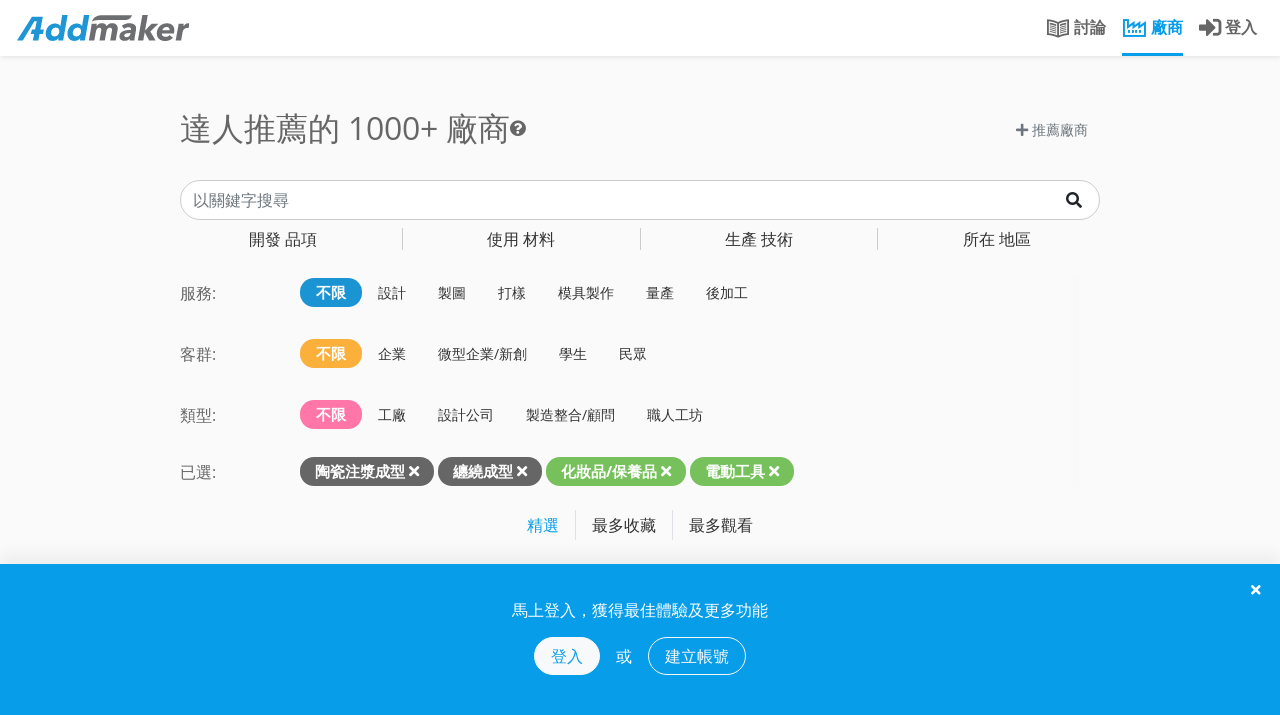

--- FILE ---
content_type: text/html; charset=utf-8
request_url: https://addmaker.tw/tw/factories?layout=search&subject=148%2C108%2C141%2C276
body_size: 19578
content:
<!DOCTYPE html>
<html lang="zh-TW">
<head>

    <!-- Google Tag Manager -->
    <script>(function(w,d,s,l,i){w[l]=w[l]||[];w[l].push({'gtm.start':
        new Date().getTime(),event:'gtm.js'});var f=d.getElementsByTagName(s)[0],
          j=d.createElement(s),dl=l!='dataLayer'?'&l='+l:'';j.async=true;j.src=
'https://www.googletagmanager.com/gtm.js?id='+i+dl;f.parentNode.insertBefore(j,f);
          })(window,document,'script','dataLayer','GTM-PGT57XG');</script>
    <!-- End Google Tag Manager -->

    <meta charset="UTF-8">
    <meta name="viewport" content="width=device-width, initial-scale=1.0, maximum-scale=1.0, user-scalable=0" />

    <title>廠商列表: 陶瓷注漿成型, 纏繞成型, 化妝品/保養品, 電動工具 | AddMaker 加點製造</title>

    <link rel="shortcut icon" type="image/x-icon" href="/asset/images/logo/addmaker-logo-sq.png" />
    <meta name="generator" content="Allstars - https://the-allstars.com" />
    <meta property="fb:app_id" content="121474661843481" />
    <link rel="apple-touch-icon" sizes="57x57" href="/asset/images/logo/addmaker-logo-114.png" />
    <link rel="apple-touch-icon" sizes="114x114" href="/asset/images/logo/addmaker-logo-114.png" />
    <link rel="apple-touch-icon" sizes="72x72" href="/asset/images/logo/addmaker-logo-144.png" />
    <link rel="apple-touch-icon" sizes="144x144" href="/asset/images/logo/addmaker-logo-144.png" />
<meta name="csrf-token" content="9784a0f9643f20fa0e88ad3328fa5020" />
    <meta name="description" content="過濾內容： 陶瓷注漿成型、纏繞成型、化妝品/保養品、電動工具" />
    <meta name="robots" content="noindex" />
    <meta property="og:description" content="過濾內容： 陶瓷注漿成型、纏繞成型、化妝品/保養品、電動工具" />
    <meta property="og:image" content="https://i.imgur.com/v4BGNQa.jpg" />

<link href="/asset/css/bootstrap/bootstrap.min.css?248658159d4b876d22a139a0412d6ee0" rel="stylesheet" />
    <link href="/asset/phoenix/css/chosen/bootstrap4-chosen.css?248658159d4b876d22a139a0412d6ee0" rel="stylesheet" />
    <link href="/asset/vendor/fontawesome/css/all.min.css?248658159d4b876d22a139a0412d6ee0" rel="stylesheet" />
    <link href="/asset/phoenix/css/bootstrap/awesome-checkbox.min.css?248658159d4b876d22a139a0412d6ee0" rel="stylesheet" />
    <link href="/asset/phoenix/css/silicone/silicone.min.css?248658159d4b876d22a139a0412d6ee0" rel="stylesheet" />
    <link href="/asset/css/addmaker-icons.min.css?248658159d4b876d22a139a0412d6ee0" rel="stylesheet" />
    <link href="/asset/css/pro-icon.min.css?248658159d4b876d22a139a0412d6ee0" rel="stylesheet" />
    <link href="/asset/vendor/alertifyjs/build/css/alertify.min.css?248658159d4b876d22a139a0412d6ee0" rel="stylesheet" />
    <link href="/asset/vendor/alertifyjs/build/css/themes/bootstrap.min.css?248658159d4b876d22a139a0412d6ee0" rel="stylesheet" />
    <link href="/asset/css/main.min.css?248658159d4b876d22a139a0412d6ee0" rel="stylesheet" />
    <style>
.fa.fab { font-family: 'Font Awesome 5 Brands'; }

/* Bootstrap Awesome Checkbox */.checkbox input[type=checkbox]:checked + label:after {  font-family: 'Font Awesome 5 Free';  content: "\f00c";  font-weight: 900;}.checkbox label:after {  font-size: 9px;  margin-top: .2em;}.checkbox label::before {  margin-top: .2em;}.checkbox input {  cursor: pointer;}.checkbox.single-checkbox {  margin: 0;  padding: 0;  width: 21px;}.checkbox.single-checkbox label {  padding: 0;}.checkbox.single-checkbox label::before,.checkbox.single-checkbox label::after,.checkbox.single-checkbox input[type=checkbox] {  margin: 0;}.checkbox.single-checkbox label::after {  padding-left: 2px;  padding-top: 0;}.checkbox.single-checkbox input[type=checkbox] {  width: 17px;  height: 17px;  display: none;}
    </style>

<link rel="copyright" href="https://the-allstars.com" />

<!-- Global site tag (gtag.js) - Google Analytics -->
    <script async src="https://www.googletagmanager.com/gtag/js?id=UA-109287609-1"></script>
    <script>
        window.dataLayer = window.dataLayer || [];

        function gtag() {
            dataLayer.push(arguments);
        }

        gtag('js', new Date());

        gtag('config', 'UA-109287609-1');
    </script>
    <meta name="facebook-domain-verification" content="la9v2n286o22iaxjlnaf7cuozq686h" />
</head>
<body
    class="package-luna view-factories layout-search ">

    <!-- Google Tag Manager (noscript) -->
    <noscript><iframe src=“https://www.googletagmanager.com/ns.html?id=GTM-PGT57XG”
            height=“0" width=“0” style="display:none;visibility:hidden;"></iframe></noscript>
    <!-- End Google Tag Manager (noscript) -->

    <header id="main-header-nav">
        <div class="navbar fixed-top navbar-expand-lg navbar-light">
            <div class="nav-top container-fluid flex-nowrap">
                                <a class="navbar-brand pr-4 logo" href="/tw/landing">
                    <img class="logo-desktop d-none d-lg-inline-block" src="/asset/images/logo/addmaker-logo-horz.svg" height="26" alt="AddMaker">
                    <img class="logo-mobile d-inline-block d-lg-none mx-3 mt-1" src="/asset/images/logo/addmaker-logo-horz.svg" height="18" alt="AddMaker">
                </a>
                <button class="close-search-menu-button btn btn-link align-self-start d-none mx-2">
                    <span class="fa fa-times" style="font-size: 1.5rem"></span>
                </button>

                <div class="navbar-collapse">
                    <search-bar id="main-searchbar" desktop data-route="factories">
        <div class="main-searchbar-wrapper px-lg-3 px-md-0 mb-1 mb-lg-0 d-none d-md-block">
    <div class="main-searchbar-inner">
        <div class="main-searchbar-selector" style="">
            <div class="knowledge-col">
                <div class="searchbar-col find-knowledge">
                    找問題                </div>
            </div>
            <div class="factory-col">
                <div class="searchbar-col find-factory">
                    搜廠商                </div>
            </div>
        </div>

        <div class="find-knowledge-form" style="display: none;">
            <form action="/tw/topics" method="get">
                <input class="main-searchbar-input" name="q" type="text" placeholder="輸入關鍵字..." />
            </form>
        </div>

        <div class="find-factory-form" style="display: none;">
            <form action="/tw/factories" method="get">
                <input class="main-searchbar-input" name="q" type="text" placeholder="輸入技術、材料等關鍵字..." />
                <input type="hidden" name="layout" value="search" />
            </form>
        </div>
    </div>
</div>
    </search-bar>

<ul class="nav navbar-nav ml-auto pl-2 flex-nowrap">
    <li class="nav-item d-none d-lg-block">
        <a class="nav-link " href="/tw/topics">
            <span class="addicon addicon-book"></span>
            <span class="d-none d-xl-inline">討論</span>
        </a>
    </li>

    <li class="nav-item d-none d-lg-block">
        <a class="nav-link active" href="/tw/factories">
            <span class="addicon addicon-factory"></span>
            <span class="d-none d-xl-inline">
                廠商            </span>
        </a>
    </li>

            <li class="nav-item d-none d-lg-inline-block">
            <a class="nav-link" href="/tw/login?return=aHR0cHM6Ly9hZGRtYWtlci50dy90dy9mYWN0b3JpZXM%2FbGF5b3V0PXNlYXJjaCZzdWJqZWN0PTE0OCUyQzEwOCUyQzE0MSUyQzI3Ng%3D%3D">
                <span class="fa fa-sign-in-alt" style="font-size: 1.4em; vertical-align: middle;"></span>
                <span class="d-none d-xl-inline">
                    登入                </span>
            </a>
        </li>
    </ul>
                </div>

                <div class="mobile-user-toggler align-self-center d-block d-lg-none mr-2">
                                            <a class="btn btn-link btn-rounded" href="/tw/login?return=aHR0cHM6Ly9hZGRtYWtlci50dy90dy9mYWN0b3JpZXM%2FbGF5b3V0PXNlYXJjaCZzdWJqZWN0PTE0OCUyQzEwOCUyQzE0MSUyQzI3Ng%3D%3D">
                            <span class="addicon fa fa-sign-in-alt" style="font-size: 1.4em;"></span>
                        </a>
                                    </div>

                <!--/.nav-collapse -->
            </div>

                        <div class="nav-bottom container-fluid d-lg-none">
                <ul class="nav w-100 nav-fill">
                    <li class="logo-bottom"><a href="/tw/landing"><img class="logo-mobile" src="/asset/images/logo/addmaker-logo-sq.svg" height="26" alt="AddMaker"></a></li>
                    <li class="nav-item">
                        <a class="nav-link "
                            href="/tw/topics">
                            <span class="addicon addicon-book"></span>
                            <span class="hidden-md hidden-sm">討論</span>
                        </a>
                    </li>

                    <li class="nav-item">
                        <a class="nav-link active"
                            href="/tw/factories">
                            <span class="addicon addicon-factory"></span>
                            <span class="hidden-md hidden-sm">
                                廠商                            </span>
                        </a>
                    </li>   

                                    </ul>
            </div>

                    </div>
        <script type="text/javascript">
            var bodyClass = document.body.classList,
                lastScrollY = 0;
            window.addEventListener('scroll', function(){
              var st = this.scrollY;
              // 判斷是向上捲動，而且捲軸超過 200px
              if( st > lastScrollY && lastScrollY > 60) {
                bodyClass.add('hideUp');
              }else{
                
                bodyClass.remove('hideUp');
              }
              lastScrollY = st;
            });     

        </script>
    </header>

    <search-menu id="search-menu-wrapper">
    <div class="search-menu xs-p-20 bg-white" style="display: none;">

        <div class="search-menu-inner std-tabs">

            <div class="pull-right xs-pt-5">
                <a class="close-search-menu-button" href="javascript://">
                    <span class="far fa-times fa-2x mt-n3 mr-n2"></span>
                </a>
            </div>

            <!-- Nav tabs -->
            <ul class="nav nav-tabs" role="tablist">
                <li role="presentation" class="nav-item">
                    <a class="nav-link active" href="#things" aria-controls="things" role="tab" data-toggle="tab">
                                                    開發品項                                            </a>
                </li>
                <li role="presentation" class="nav-item ">
                    <a class="nav-link" href="#material" aria-controls="material" role="tab" data-toggle="tab">
                                                    使用材料                                            </a>
                </li>
                <li role="presentation" class="nav-item ">
                    <a class="nav-link" href="#tech" aria-controls="tech" role="tab" data-toggle="tab">
                                                    生產技術                                            </a>
                </li>
                <li role="presentation" class="nav-item ">
                    <a class="nav-link" href="#cities" aria-controls="cities" role="tab" data-toggle="tab">
                                                    所在地區                                            </a>
                </li>
            </ul>

            <!-- Tab panes -->
            <div class="tab-content">
                <div role="tabpanel" class="tab-pane active" id="things">
                    <div class="float-group">
                                                    <div class="menu-column">
                                                                    <h3>家居產品</h3>
                                
                                <ul class="nav flex-column">
                                                                            <li>
                                            <a class="tag-link"
                                                href="https://addmaker.tw/tw/factories?layout=search&amp;subject=148%2C108%2C141%2C276%2C67">
                                                家飾
                                            </a>
                                        </li>
                                                                            <li>
                                            <a class="tag-link"
                                                href="https://addmaker.tw/tw/factories?layout=search&amp;subject=148%2C108%2C141%2C276%2C68">
                                                燈具
                                            </a>
                                        </li>
                                                                            <li>
                                            <a class="tag-link"
                                                href="https://addmaker.tw/tw/factories?layout=search&amp;subject=148%2C108%2C141%2C276%2C69">
                                                儲物用品
                                            </a>
                                        </li>
                                                                            <li>
                                            <a class="tag-link"
                                                href="https://addmaker.tw/tw/factories?layout=search&amp;subject=148%2C108%2C141%2C276%2C70">
                                                沙發
                                            </a>
                                        </li>
                                                                            <li>
                                            <a class="tag-link"
                                                href="https://addmaker.tw/tw/factories?layout=search&amp;subject=148%2C108%2C141%2C276%2C71">
                                                桌椅
                                            </a>
                                        </li>
                                                                            <li>
                                            <a class="tag-link"
                                                href="https://addmaker.tw/tw/factories?layout=search&amp;subject=148%2C108%2C141%2C276%2C89">
                                                廚具鍋具
                                            </a>
                                        </li>
                                                                            <li>
                                            <a class="tag-link"
                                                href="https://addmaker.tw/tw/factories?layout=search&amp;subject=148%2C108%2C141%2C276%2C270">
                                                辦公用品
                                            </a>
                                        </li>
                                                                            <li>
                                            <a class="tag-link"
                                                href="https://addmaker.tw/tw/factories?layout=search&amp;subject=148%2C108%2C141%2C276%2C91">
                                                辦公家具
                                            </a>
                                        </li>
                                                                            <li>
                                            <a class="tag-link"
                                                href="https://addmaker.tw/tw/factories?layout=search&amp;subject=148%2C108%2C141%2C276%2C92">
                                                戶外家具
                                            </a>
                                        </li>
                                                                            <li>
                                            <a class="tag-link"
                                                href="https://addmaker.tw/tw/factories?layout=search&amp;subject=148%2C108%2C141%2C276%2C93">
                                                儲物家具
                                            </a>
                                        </li>
                                                                            <li>
                                            <a class="tag-link"
                                                href="https://addmaker.tw/tw/factories?layout=search&amp;subject=148%2C108%2C141%2C276%2C97">
                                                居家五金
                                            </a>
                                        </li>
                                                                            <li>
                                            <a class="tag-link"
                                                href="https://addmaker.tw/tw/factories?layout=search&amp;subject=148%2C108%2C141%2C276%2C285">
                                                清潔用品
                                            </a>
                                        </li>
                                                                            <li>
                                            <a class="tag-link"
                                                href="https://addmaker.tw/tw/factories?layout=search&amp;subject=148%2C108%2C141%2C276%2C288">
                                                杯瓶壺
                                            </a>
                                        </li>
                                                                    </ul>
                            </div>
                                                    <div class="menu-column">
                                                                    <h3>穿戴用品</h3>
                                
                                <ul class="nav flex-column">
                                                                            <li>
                                            <a class="tag-link"
                                                href="https://addmaker.tw/tw/factories?layout=search&amp;subject=148%2C108%2C141%2C276%2C74">
                                                珠寶飾品
                                            </a>
                                        </li>
                                                                            <li>
                                            <a class="tag-link"
                                                href="https://addmaker.tw/tw/factories?layout=search&amp;subject=148%2C108%2C141%2C276%2C75">
                                                成衣/服飾
                                            </a>
                                        </li>
                                                                            <li>
                                            <a class="tag-link"
                                                href="https://addmaker.tw/tw/factories?layout=search&amp;subject=148%2C108%2C141%2C276%2C76">
                                                鞋
                                            </a>
                                        </li>
                                                                            <li>
                                            <a class="tag-link"
                                                href="https://addmaker.tw/tw/factories?layout=search&amp;subject=148%2C108%2C141%2C276%2C77">
                                                包袋
                                            </a>
                                        </li>
                                                                            <li>
                                            <a class="tag-link"
                                                href="https://addmaker.tw/tw/factories?layout=search&amp;subject=148%2C108%2C141%2C276%2C98">
                                                眼鏡
                                            </a>
                                        </li>
                                                                            <li>
                                            <a class="tag-link"
                                                href="https://addmaker.tw/tw/factories?layout=search&amp;subject=148%2C108%2C141%2C276%2C284">
                                                雨具
                                            </a>
                                        </li>
                                                                            <li>
                                            <a class="tag-link"
                                                href="https://addmaker.tw/tw/factories?layout=search&amp;subject=148%2C108%2C141%2C276%2C311">
                                                時尚配件
                                            </a>
                                        </li>
                                                                            <li>
                                            <a class="tag-link"
                                                href="https://addmaker.tw/tw/factories?layout=search&amp;subject=148%2C108%2C141%2C276%2C318">
                                                織帶
                                            </a>
                                        </li>
                                                                            <li>
                                            <a class="tag-link"
                                                href="https://addmaker.tw/tw/factories?layout=search&amp;subject=148%2C108%2C141%2C276%2C368">
                                                拉鍊
                                            </a>
                                        </li>
                                                                    </ul>
                            </div>
                                                    <div class="menu-column">
                                                                    <h3>電子產品</h3>
                                
                                <ul class="nav flex-column">
                                                                            <li>
                                            <a class="tag-link"
                                                href="https://addmaker.tw/tw/factories?layout=search&amp;subject=148%2C108%2C141%2C276%2C86">
                                                3C產品
                                            </a>
                                        </li>
                                                                            <li>
                                            <a class="tag-link"
                                                href="https://addmaker.tw/tw/factories?layout=search&amp;subject=148%2C108%2C141%2C276%2C87">
                                                3C配件
                                            </a>
                                        </li>
                                                                            <li>
                                            <a class="tag-link"
                                                href="https://addmaker.tw/tw/factories?layout=search&amp;subject=148%2C108%2C141%2C276%2C104">
                                                電子零件
                                            </a>
                                        </li>
                                                                            <li>
                                            <a class="tag-link"
                                                href="https://addmaker.tw/tw/factories?layout=search&amp;subject=148%2C108%2C141%2C276%2C225">
                                                家電
                                            </a>
                                        </li>
                                                                            <li>
                                            <a class="tag-link"
                                                href="https://addmaker.tw/tw/factories?layout=search&amp;subject=148%2C108%2C141%2C276%2C384">
                                                工業電腦產品
                                            </a>
                                        </li>
                                                                    </ul>
                            </div>
                                                    <div class="menu-column">
                                                                    <h3>機械產品</h3>
                                
                                <ul class="nav flex-column">
                                                                            <li>
                                            <a class="tag-link"
                                                href="https://addmaker.tw/tw/factories?layout=search&amp;subject=148%2C108%2C141%2C276%2C106">
                                                手工具
                                            </a>
                                        </li>
                                                                            <li>
                                            <a class="tag-link"
                                                href="https://addmaker.tw/tw/factories?layout=search&amp;subject=148%2C108%2C141%2C276%2C107">
                                                工業用品
                                            </a>
                                        </li>
                                                                            <li>
                                            <a class="tag-link"
                                                href="https://addmaker.tw/tw/factories?layout=search&amp;subject=148%2C141%2C276">
                                                電動工具
                                            </a>
                                        </li>
                                                                            <li>
                                            <a class="tag-link"
                                                href="https://addmaker.tw/tw/factories?layout=search&amp;subject=148%2C108%2C141%2C276%2C109">
                                                機械零件
                                            </a>
                                        </li>
                                                                            <li>
                                            <a class="tag-link"
                                                href="https://addmaker.tw/tw/factories?layout=search&amp;subject=148%2C108%2C141%2C276%2C220">
                                                交通工具
                                            </a>
                                        </li>
                                                                            <li>
                                            <a class="tag-link"
                                                href="https://addmaker.tw/tw/factories?layout=search&amp;subject=148%2C108%2C141%2C276%2C378">
                                                工業輔具
                                            </a>
                                        </li>
                                                                            <li>
                                            <a class="tag-link"
                                                href="https://addmaker.tw/tw/factories?layout=search&amp;subject=148%2C108%2C141%2C276%2C386">
                                                工具機
                                            </a>
                                        </li>
                                                                    </ul>
                            </div>
                                                    <div class="menu-column">
                                                                    <h3>包裝</h3>
                                
                                <ul class="nav flex-column">
                                                                            <li>
                                            <a class="tag-link"
                                                href="https://addmaker.tw/tw/factories?layout=search&amp;subject=148%2C108%2C141%2C276%2C99">
                                                平面宣傳
                                            </a>
                                        </li>
                                                                            <li>
                                            <a class="tag-link"
                                                href="https://addmaker.tw/tw/factories?layout=search&amp;subject=148%2C108%2C141%2C276%2C100">
                                                禮品包裝
                                            </a>
                                        </li>
                                                                            <li>
                                            <a class="tag-link"
                                                href="https://addmaker.tw/tw/factories?layout=search&amp;subject=148%2C108%2C141%2C276%2C101">
                                                食品飲料包裝
                                            </a>
                                        </li>
                                                                            <li>
                                            <a class="tag-link"
                                                href="https://addmaker.tw/tw/factories?layout=search&amp;subject=148%2C108%2C141%2C276%2C102">
                                                保健用品包裝
                                            </a>
                                        </li>
                                                                            <li>
                                            <a class="tag-link"
                                                href="https://addmaker.tw/tw/factories?layout=search&amp;subject=148%2C108%2C141%2C276%2C103">
                                                化工瓶罐
                                            </a>
                                        </li>
                                                                            <li>
                                            <a class="tag-link"
                                                href="https://addmaker.tw/tw/factories?layout=search&amp;subject=148%2C108%2C141%2C276%2C291">
                                                自黏\標籤貼紙
                                            </a>
                                        </li>
                                                                            <li>
                                            <a class="tag-link"
                                                href="https://addmaker.tw/tw/factories?layout=search&amp;subject=148%2C108%2C141%2C276%2C367">
                                                紙箱/紙盒
                                            </a>
                                        </li>
                                                                    </ul>
                            </div>
                                                    <div class="menu-column">
                                                                    <h3>其他產品</h3>
                                
                                <ul class="nav flex-column">
                                                                            <li>
                                            <a class="tag-link"
                                                href="https://addmaker.tw/tw/factories?layout=search&amp;subject=148%2C108%2C141%2C276%2C223">
                                                醫療用品
                                            </a>
                                        </li>
                                                                            <li>
                                            <a class="tag-link"
                                                href="https://addmaker.tw/tw/factories?layout=search&amp;subject=148%2C108%2C141%2C276%2C266">
                                                玩具、公仔
                                            </a>
                                        </li>
                                                                            <li>
                                            <a class="tag-link"
                                                href="https://addmaker.tw/tw/factories?layout=search&amp;subject=148%2C108%2C141">
                                                化妝品/保養品
                                            </a>
                                        </li>
                                                                            <li>
                                            <a class="tag-link"
                                                href="https://addmaker.tw/tw/factories?layout=search&amp;subject=148%2C108%2C141%2C276%2C289">
                                                禮贈品
                                            </a>
                                        </li>
                                                                            <li>
                                            <a class="tag-link"
                                                href="https://addmaker.tw/tw/factories?layout=search&amp;subject=148%2C108%2C141%2C276%2C320">
                                                藝術雕塑
                                            </a>
                                        </li>
                                                                            <li>
                                            <a class="tag-link"
                                                href="https://addmaker.tw/tw/factories?layout=search&amp;subject=148%2C108%2C141%2C276%2C78">
                                                運動用品
                                            </a>
                                        </li>
                                                                            <li>
                                            <a class="tag-link"
                                                href="https://addmaker.tw/tw/factories?layout=search&amp;subject=148%2C108%2C141%2C276%2C377">
                                                卡牌、桌遊產品
                                            </a>
                                        </li>
                                                                            <li>
                                            <a class="tag-link"
                                                href="https://addmaker.tw/tw/factories?layout=search&amp;subject=148%2C108%2C141%2C276%2C389">
                                                原物料
                                            </a>
                                        </li>
                                                                    </ul>
                            </div>
                                            </div>
                </div>
                <div role="tabpanel" class="tab-pane" id="tech">
                    <div class="float-group">
                                                    <div class="menu-column">
                                                                    <h3>切削加工</h3>
                                
                                <ul class="nav flex-column">
                                                                            <li>
                                            <a class="tag-link"
                                                href="https://addmaker.tw/tw/factories?layout=search&amp;subject=148%2C108%2C141%2C276%2C31">
                                                車床加工
                                            </a>
                                        </li>
                                                                            <li>
                                            <a class="tag-link"
                                                href="https://addmaker.tw/tw/factories?layout=search&amp;subject=148%2C108%2C141%2C276%2C34">
                                                銑削加工
                                            </a>
                                        </li>
                                                                            <li>
                                            <a class="tag-link"
                                                href="https://addmaker.tw/tw/factories?layout=search&amp;subject=148%2C108%2C141%2C276%2C32">
                                                搪孔
                                            </a>
                                        </li>
                                                                            <li>
                                            <a class="tag-link"
                                                href="https://addmaker.tw/tw/factories?layout=search&amp;subject=148%2C108%2C141%2C276%2C33">
                                                鑽孔
                                            </a>
                                        </li>
                                                                            <li>
                                            <a class="tag-link"
                                                href="https://addmaker.tw/tw/factories?layout=search&amp;subject=148%2C108%2C141%2C276%2C35">
                                                拉削
                                            </a>
                                        </li>
                                                                            <li>
                                            <a class="tag-link"
                                                href="https://addmaker.tw/tw/factories?layout=search&amp;subject=148%2C108%2C141%2C276%2C112">
                                                CNC 數控加工
                                            </a>
                                        </li>
                                                                            <li>
                                            <a class="tag-link"
                                                href="https://addmaker.tw/tw/factories?layout=search&amp;subject=148%2C108%2C141%2C276%2C40">
                                                放電加工 EDM
                                            </a>
                                        </li>
                                                                            <li>
                                            <a class="tag-link"
                                                href="https://addmaker.tw/tw/factories?layout=search&amp;subject=148%2C108%2C141%2C276%2C116">
                                                電弧加工
                                            </a>
                                        </li>
                                                                            <li>
                                            <a class="tag-link"
                                                href="https://addmaker.tw/tw/factories?layout=search&amp;subject=148%2C108%2C141%2C276%2C227">
                                                雕刻
                                            </a>
                                        </li>
                                                                            <li>
                                            <a class="tag-link"
                                                href="https://addmaker.tw/tw/factories?layout=search&amp;subject=148%2C108%2C141%2C276%2C115">
                                                外曲面車坯
                                            </a>
                                        </li>
                                                                    </ul>
                            </div>
                                                    <div class="menu-column">
                                                                    <h3>板材加工</h3>
                                
                                <ul class="nav flex-column">
                                                                            <li>
                                            <a class="tag-link"
                                                href="https://addmaker.tw/tw/factories?layout=search&amp;subject=148%2C108%2C141%2C276%2C38">
                                                刀模裁切
                                            </a>
                                        </li>
                                                                            <li>
                                            <a class="tag-link"
                                                href="https://addmaker.tw/tw/factories?layout=search&amp;subject=148%2C108%2C141%2C276%2C39">
                                                水刀裁切
                                            </a>
                                        </li>
                                                                            <li>
                                            <a class="tag-link"
                                                href="https://addmaker.tw/tw/factories?layout=search&amp;subject=148%2C108%2C141%2C276%2C41">
                                                雷射切割
                                            </a>
                                        </li>
                                                                            <li>
                                            <a class="tag-link"
                                                href="https://addmaker.tw/tw/factories?layout=search&amp;subject=148%2C108%2C141%2C276%2C117">
                                                氧乙炔切割
                                            </a>
                                        </li>
                                                                            <li>
                                            <a class="tag-link"
                                                href="https://addmaker.tw/tw/factories?layout=search&amp;subject=148%2C108%2C141%2C276%2C118">
                                                折板彎折
                                            </a>
                                        </li>
                                                                            <li>
                                            <a class="tag-link"
                                                href="https://addmaker.tw/tw/factories?layout=search&amp;subject=148%2C108%2C141%2C276%2C121">
                                                旋壓成型
                                            </a>
                                        </li>
                                                                            <li>
                                            <a class="tag-link"
                                                href="https://addmaker.tw/tw/factories?layout=search&amp;subject=148%2C108%2C141%2C276%2C129">
                                                合板彎折成型
                                            </a>
                                        </li>
                                                                            <li>
                                            <a class="tag-link"
                                                href="https://addmaker.tw/tw/factories?layout=search&amp;subject=148%2C108%2C141%2C276%2C131">
                                                合板壓製成型
                                            </a>
                                        </li>
                                                                            <li>
                                            <a class="tag-link"
                                                href="https://addmaker.tw/tw/factories?layout=search&amp;subject=148%2C108%2C141%2C276%2C274">
                                                衝壓(沖壓)
                                            </a>
                                        </li>
                                                                    </ul>
                            </div>
                                                    <div class="menu-column">
                                                                    <h3>連續板材</h3>
                                
                                <ul class="nav flex-column">
                                                                            <li>
                                            <a class="tag-link"
                                                href="https://addmaker.tw/tw/factories?layout=search&amp;subject=148%2C108%2C141%2C276%2C150">
                                                彎管
                                            </a>
                                        </li>
                                                                            <li>
                                            <a class="tag-link"
                                                href="https://addmaker.tw/tw/factories?layout=search&amp;subject=148%2C108%2C141%2C276%2C43">
                                                壓延成型
                                            </a>
                                        </li>
                                                                            <li>
                                            <a class="tag-link"
                                                href="https://addmaker.tw/tw/factories?layout=search&amp;subject=148%2C108%2C141%2C276%2C44">
                                                吹膜成型
                                            </a>
                                        </li>
                                                                            <li>
                                            <a class="tag-link"
                                                href="https://addmaker.tw/tw/factories?layout=search&amp;subject=148%2C108%2C141%2C276%2C46">
                                                擠製成型(擠型)
                                            </a>
                                        </li>
                                                                            <li>
                                            <a class="tag-link"
                                                href="https://addmaker.tw/tw/factories?layout=search&amp;subject=148%2C108%2C141%2C276%2C47">
                                                拉擠成型
                                            </a>
                                        </li>
                                                                            <li>
                                            <a class="tag-link"
                                                href="https://addmaker.tw/tw/factories?layout=search&amp;subject=148%2C108%2C141%2C276%2C133">
                                                拉鍛成型
                                            </a>
                                        </li>
                                                                            <li>
                                            <a class="tag-link"
                                                href="https://addmaker.tw/tw/factories?layout=search&amp;subject=148%2C108%2C141%2C276%2C134">
                                                滾軋成型
                                            </a>
                                        </li>
                                                                            <li>
                                            <a class="tag-link"
                                                href="https://addmaker.tw/tw/factories?layout=search&amp;subject=148%2C108%2C141%2C276%2C136">
                                                預編金屬網
                                            </a>
                                        </li>
                                                                            <li>
                                            <a class="tag-link"
                                                href="https://addmaker.tw/tw/factories?layout=search&amp;subject=148%2C108%2C141%2C276%2C137">
                                                實木薄片刨切
                                            </a>
                                        </li>
                                                                    </ul>
                            </div>
                                                    <div class="menu-column">
                                                                    <h3>接合</h3>
                                
                                <ul class="nav flex-column">
                                                                            <li>
                                            <a class="tag-link"
                                                href="https://addmaker.tw/tw/factories?layout=search&amp;subject=148%2C108%2C141%2C276%2C211">
                                                焊接
                                            </a>
                                        </li>
                                                                            <li>
                                            <a class="tag-link"
                                                href="https://addmaker.tw/tw/factories?layout=search&amp;subject=148%2C108%2C141%2C276%2C212">
                                                電弧焊
                                            </a>
                                        </li>
                                                                            <li>
                                            <a class="tag-link"
                                                href="https://addmaker.tw/tw/factories?layout=search&amp;subject=148%2C108%2C141%2C276%2C214">
                                                木工榫接
                                            </a>
                                        </li>
                                                                            <li>
                                            <a class="tag-link"
                                                href="https://addmaker.tw/tw/factories?layout=search&amp;subject=148%2C108%2C141%2C276%2C317">
                                                表面貼焊(SMT)
                                            </a>
                                        </li>
                                                                            <li>
                                            <a class="tag-link"
                                                href="https://addmaker.tw/tw/factories?layout=search&amp;subject=148%2C108%2C141%2C276%2C387">
                                                貼合(熱壓合)
                                            </a>
                                        </li>
                                                                    </ul>
                            </div>
                                                    <div class="menu-column">
                                                                    <h3>薄殼</h3>
                                
                                <ul class="nav flex-column">
                                                                            <li>
                                            <a class="tag-link"
                                                href="https://addmaker.tw/tw/factories?layout=search&amp;subject=148%2C108%2C141%2C276%2C49">
                                                玻璃吹出成型
                                            </a>
                                        </li>
                                                                            <li>
                                            <a class="tag-link"
                                                href="https://addmaker.tw/tw/factories?layout=search&amp;subject=148%2C108%2C141%2C276%2C50">
                                                玻璃熱塑拉絲成型
                                            </a>
                                        </li>
                                                                            <li>
                                            <a class="tag-link"
                                                href="https://addmaker.tw/tw/factories?layout=search&amp;subject=148%2C108%2C141%2C276%2C52">
                                                玻璃模造成型
                                            </a>
                                        </li>
                                                                            <li>
                                            <a class="tag-link"
                                                href="https://addmaker.tw/tw/factories?layout=search&amp;subject=148%2C108%2C141%2C276%2C53">
                                                塑膠吹氣成型
                                            </a>
                                        </li>
                                                                            <li>
                                            <a class="tag-link"
                                                href="https://addmaker.tw/tw/factories?layout=search&amp;subject=148%2C108%2C141%2C276%2C140">
                                                浸漬成型
                                            </a>
                                        </li>
                                                                            <li>
                                            <a class="tag-link"
                                                href="https://addmaker.tw/tw/factories?layout=search&amp;subject=148%2C108%2C141%2C276%2C142">
                                                金屬液壓成型
                                            </a>
                                        </li>
                                                                            <li>
                                            <a class="tag-link"
                                                href="https://addmaker.tw/tw/factories?layout=search&amp;subject=148%2C108%2C141%2C276%2C144">
                                                紙漿成型
                                            </a>
                                        </li>
                                                                            <li>
                                            <a class="tag-link"
                                                href="https://addmaker.tw/tw/factories?layout=search&amp;subject=108%2C141%2C276">
                                                纏繞成型
                                            </a>
                                        </li>
                                                                            <li>
                                            <a class="tag-link"
                                                href="https://addmaker.tw/tw/factories?layout=search&amp;subject=148%2C108%2C141%2C276%2C149">
                                                電鑄成型
                                            </a>
                                        </li>
                                                                            <li>
                                            <a class="tag-link"
                                                href="https://addmaker.tw/tw/factories?layout=search&amp;subject=148%2C108%2C141%2C276%2C124">
                                                熱壓/真空成型
                                            </a>
                                        </li>
                                                                            <li>
                                            <a class="tag-link"
                                                href="https://addmaker.tw/tw/factories?layout=search&amp;subject=148%2C108%2C141%2C276%2C305">
                                                手拉胚
                                            </a>
                                        </li>
                                                                            <li>
                                            <a class="tag-link"
                                                href="https://addmaker.tw/tw/factories?layout=search&amp;subject=148%2C108%2C141%2C276%2C321">
                                                離心鑄造
                                            </a>
                                        </li>
                                                                            <li>
                                            <a class="tag-link"
                                                href="https://addmaker.tw/tw/factories?layout=search&amp;subject=148%2C108%2C141%2C276%2C138">
                                                射吹成型
                                            </a>
                                        </li>
                                                                            <li>
                                            <a class="tag-link"
                                                href="https://addmaker.tw/tw/factories?layout=search&amp;subject=148%2C108%2C141%2C276%2C139">
                                                擠吹成型
                                            </a>
                                        </li>
                                                                    </ul>
                            </div>
                                                    <div class="menu-column">
                                                                    <h3>實心物件成型</h3>
                                
                                <ul class="nav flex-column">
                                                                            <li>
                                            <a class="tag-link"
                                                href="https://addmaker.tw/tw/factories?layout=search&amp;subject=148%2C108%2C141%2C276%2C56">
                                                熱均壓成型
                                            </a>
                                        </li>
                                                                            <li>
                                            <a class="tag-link"
                                                href="https://addmaker.tw/tw/factories?layout=search&amp;subject=148%2C108%2C141%2C276%2C57">
                                                冷均壓成型
                                            </a>
                                        </li>
                                                                            <li>
                                            <a class="tag-link"
                                                href="https://addmaker.tw/tw/factories?layout=search&amp;subject=148%2C108%2C141%2C276%2C155">
                                                粉末冶金
                                            </a>
                                        </li>
                                                                            <li>
                                            <a class="tag-link"
                                                href="https://addmaker.tw/tw/factories?layout=search&amp;subject=148%2C108%2C141%2C276%2C55">
                                                燒結
                                            </a>
                                        </li>
                                                                            <li>
                                            <a class="tag-link"
                                                href="https://addmaker.tw/tw/factories?layout=search&amp;subject=148%2C108%2C141%2C276%2C58">
                                                壓縮成型
                                            </a>
                                        </li>
                                                                            <li>
                                            <a class="tag-link"
                                                href="https://addmaker.tw/tw/factories?layout=search&amp;subject=148%2C108%2C141%2C276%2C151">
                                                發泡成型
                                            </a>
                                        </li>
                                                                            <li>
                                            <a class="tag-link"
                                                href="https://addmaker.tw/tw/factories?layout=search&amp;subject=148%2C108%2C141%2C276%2C154">
                                                鍛造
                                            </a>
                                        </li>
                                                                    </ul>
                            </div>
                                                    <div class="menu-column">
                                                                    <h3>複雜造型</h3>
                                
                                <ul class="nav flex-column">
                                                                            <li>
                                            <a class="tag-link"
                                                href="https://addmaker.tw/tw/factories?layout=search&amp;subject=148%2C108%2C141%2C276%2C168">
                                                3D列印
                                            </a>
                                        </li>
                                                                            <li>
                                            <a class="tag-link"
                                                href="https://addmaker.tw/tw/factories?layout=search&amp;subject=148%2C108%2C141%2C276%2C61">
                                                塑膠射出成型
                                            </a>
                                        </li>
                                                                            <li>
                                            <a class="tag-link"
                                                href="https://addmaker.tw/tw/factories?layout=search&amp;subject=148%2C108%2C141%2C276%2C161">
                                                壓鑄
                                            </a>
                                        </li>
                                                                            <li>
                                            <a class="tag-link"
                                                href="https://addmaker.tw/tw/factories?layout=search&amp;subject=148%2C108%2C141%2C276%2C163">
                                                脫蠟鑄造
                                            </a>
                                        </li>
                                                                            <li>
                                            <a class="tag-link"
                                                href="https://addmaker.tw/tw/factories?layout=search&amp;subject=148%2C108%2C141%2C276%2C164">
                                                砂模鑄造
                                            </a>
                                        </li>
                                                                            <li>
                                            <a class="tag-link"
                                                href="https://addmaker.tw/tw/factories?layout=search&amp;subject=148%2C108%2C141%2C276%2C380">
                                                重力鑄造
                                            </a>
                                        </li>
                                                                            <li>
                                            <a class="tag-link"
                                                href="https://addmaker.tw/tw/factories?layout=search&amp;subject=148%2C108%2C141%2C276%2C165">
                                                玻璃壓製成型
                                            </a>
                                        </li>
                                                                            <li>
                                            <a class="tag-link"
                                                href="https://addmaker.tw/tw/factories?layout=search&amp;subject=148%2C108%2C276">
                                                陶瓷注漿成型
                                            </a>
                                        </li>
                                                                            <li>
                                            <a class="tag-link"
                                                href="https://addmaker.tw/tw/factories?layout=search&amp;subject=148%2C108%2C141%2C276%2C287">
                                                灌注成型(翻模)
                                            </a>
                                        </li>
                                                                            <li>
                                            <a class="tag-link"
                                                href="https://addmaker.tw/tw/factories?layout=search&amp;subject=148%2C108%2C141%2C276%2C375">
                                                旋轉成型
                                            </a>
                                        </li>
                                                                    </ul>
                            </div>
                                                    <div class="menu-column">
                                                                    <h3>表面處理</h3>
                                
                                <ul class="nav flex-column">
                                                                            <li>
                                            <a class="tag-link"
                                                href="https://addmaker.tw/tw/factories?layout=search&amp;subject=148%2C108%2C141%2C276%2C269">
                                                研磨、拋光
                                            </a>
                                        </li>
                                                                            <li>
                                            <a class="tag-link"
                                                href="https://addmaker.tw/tw/factories?layout=search&amp;subject=148%2C108%2C141%2C276%2C172">
                                                植絨
                                            </a>
                                        </li>
                                                                            <li>
                                            <a class="tag-link"
                                                href="https://addmaker.tw/tw/factories?layout=search&amp;subject=148%2C108%2C141%2C276%2C173">
                                                蝕刻
                                            </a>
                                        </li>
                                                                            <li>
                                            <a class="tag-link"
                                                href="https://addmaker.tw/tw/factories?layout=search&amp;subject=148%2C108%2C141%2C276%2C178">
                                                噴砂
                                            </a>
                                        </li>
                                                                            <li>
                                            <a class="tag-link"
                                                href="https://addmaker.tw/tw/factories?layout=search&amp;subject=148%2C108%2C141%2C276%2C174">
                                                電鍍
                                            </a>
                                        </li>
                                                                            <li>
                                            <a class="tag-link"
                                                href="https://addmaker.tw/tw/factories?layout=search&amp;subject=148%2C108%2C141%2C276%2C180">
                                                陽極處理
                                            </a>
                                        </li>
                                                                            <li>
                                            <a class="tag-link"
                                                href="https://addmaker.tw/tw/factories?layout=search&amp;subject=148%2C108%2C141%2C276%2C175">
                                                液體噴塗
                                            </a>
                                        </li>
                                                                            <li>
                                            <a class="tag-link"
                                                href="https://addmaker.tw/tw/factories?layout=search&amp;subject=148%2C108%2C141%2C276%2C176">
                                                粉末噴塗
                                            </a>
                                        </li>
                                                                            <li>
                                            <a class="tag-link"
                                                href="https://addmaker.tw/tw/factories?layout=search&amp;subject=148%2C108%2C141%2C276%2C179">
                                                酸洗
                                            </a>
                                        </li>
                                                                            <li>
                                            <a class="tag-link"
                                                href="https://addmaker.tw/tw/factories?layout=search&amp;subject=148%2C108%2C141%2C276%2C290">
                                                水轉印
                                            </a>
                                        </li>
                                                                            <li>
                                            <a class="tag-link"
                                                href="https://addmaker.tw/tw/factories?layout=search&amp;subject=148%2C108%2C141%2C276%2C158">
                                                模內、模外裝飾
                                            </a>
                                        </li>
                                                                            <li>
                                            <a class="tag-link"
                                                href="https://addmaker.tw/tw/factories?layout=search&amp;subject=148%2C108%2C141%2C276%2C170">
                                                真空濺鍍
                                            </a>
                                        </li>
                                                                    </ul>
                            </div>
                                                    <div class="menu-column">
                                                                    <h3>印刷</h3>
                                
                                <ul class="nav flex-column">
                                                                            <li>
                                            <a class="tag-link"
                                                href="https://addmaker.tw/tw/factories?layout=search&amp;subject=148%2C108%2C141%2C276%2C171">
                                                熱昇華染料印刷
                                            </a>
                                        </li>
                                                                            <li>
                                            <a class="tag-link"
                                                href="https://addmaker.tw/tw/factories?layout=search&amp;subject=148%2C108%2C141%2C276%2C219">
                                                拼版印刷
                                            </a>
                                        </li>
                                                                            <li>
                                            <a class="tag-link"
                                                href="https://addmaker.tw/tw/factories?layout=search&amp;subject=148%2C108%2C141%2C276%2C217">
                                                專版印刷
                                            </a>
                                        </li>
                                                                            <li>
                                            <a class="tag-link"
                                                href="https://addmaker.tw/tw/factories?layout=search&amp;subject=148%2C108%2C141%2C276%2C218">
                                                數位印刷
                                            </a>
                                        </li>
                                                                            <li>
                                            <a class="tag-link"
                                                href="https://addmaker.tw/tw/factories?layout=search&amp;subject=148%2C108%2C141%2C276%2C182">
                                                網版印刷
                                            </a>
                                        </li>
                                                                            <li>
                                            <a class="tag-link"
                                                href="https://addmaker.tw/tw/factories?layout=search&amp;subject=148%2C108%2C141%2C276%2C226">
                                                UV印刷
                                            </a>
                                        </li>
                                                                            <li>
                                            <a class="tag-link"
                                                href="https://addmaker.tw/tw/factories?layout=search&amp;subject=148%2C108%2C141%2C276%2C229">
                                                大圖輸出
                                            </a>
                                        </li>
                                                                            <li>
                                            <a class="tag-link"
                                                href="https://addmaker.tw/tw/factories?layout=search&amp;subject=148%2C108%2C141%2C276%2C183">
                                                移印
                                            </a>
                                        </li>
                                                                            <li>
                                            <a class="tag-link"
                                                href="https://addmaker.tw/tw/factories?layout=search&amp;subject=148%2C108%2C141%2C276%2C383">
                                                熱轉印
                                            </a>
                                        </li>
                                                                    </ul>
                            </div>
                                                    <div class="menu-column">
                                                                    <h3>縫紉、編織</h3>
                                
                                <ul class="nav flex-column">
                                                                            <li>
                                            <a class="tag-link"
                                                href="https://addmaker.tw/tw/factories?layout=search&amp;subject=148%2C108%2C141%2C276%2C298">
                                                電腦打版
                                            </a>
                                        </li>
                                                                            <li>
                                            <a class="tag-link"
                                                href="https://addmaker.tw/tw/factories?layout=search&amp;subject=148%2C108%2C141%2C276%2C299">
                                                立裁
                                            </a>
                                        </li>
                                                                            <li>
                                            <a class="tag-link"
                                                href="https://addmaker.tw/tw/factories?layout=search&amp;subject=148%2C108%2C141%2C276%2C297">
                                                人工打版
                                            </a>
                                        </li>
                                                                            <li>
                                            <a class="tag-link"
                                                href="https://addmaker.tw/tw/factories?layout=search&amp;subject=148%2C108%2C141%2C276%2C301">
                                                人工縫
                                            </a>
                                        </li>
                                                                            <li>
                                            <a class="tag-link"
                                                href="https://addmaker.tw/tw/factories?layout=search&amp;subject=148%2C108%2C141%2C276%2C302">
                                                機縫
                                            </a>
                                        </li>
                                                                            <li>
                                            <a class="tag-link"
                                                href="https://addmaker.tw/tw/factories?layout=search&amp;subject=148%2C108%2C141%2C276%2C303">
                                                特殊縫
                                            </a>
                                        </li>
                                                                            <li>
                                            <a class="tag-link"
                                                href="https://addmaker.tw/tw/factories?layout=search&amp;subject=148%2C108%2C141%2C276%2C372">
                                                手工編織
                                            </a>
                                        </li>
                                                                            <li>
                                            <a class="tag-link"
                                                href="https://addmaker.tw/tw/factories?layout=search&amp;subject=148%2C108%2C141%2C276%2C373">
                                                機器編織
                                            </a>
                                        </li>
                                                                    </ul>
                            </div>
                                            </div>
                </div>
                <div role="tabpanel" class="tab-pane" id="material">
                    <div class="float-group">
                                                    <div class="menu-column">
                                                                    <h3>熱塑性泛用塑膠</h3>
                                
                                <ul class="nav flex-column">
                                                                            <li>
                                            <a class="tag-link"
                                                href="https://addmaker.tw/tw/factories?layout=search&amp;subject=148%2C108%2C141%2C276%2C247">
                                                聚乙烯(PE)
                                            </a>
                                        </li>
                                                                            <li>
                                            <a class="tag-link"
                                                href="https://addmaker.tw/tw/factories?layout=search&amp;subject=148%2C108%2C141%2C276%2C248">
                                                聚丙烯(PP)
                                            </a>
                                        </li>
                                                                            <li>
                                            <a class="tag-link"
                                                href="https://addmaker.tw/tw/factories?layout=search&amp;subject=148%2C108%2C141%2C276%2C249">
                                                聚苯乙烯(PS)
                                            </a>
                                        </li>
                                                                            <li>
                                            <a class="tag-link"
                                                href="https://addmaker.tw/tw/factories?layout=search&amp;subject=148%2C108%2C141%2C276%2C250">
                                                聚氯乙烯(PVC)
                                            </a>
                                        </li>
                                                                            <li>
                                            <a class="tag-link"
                                                href="https://addmaker.tw/tw/factories?layout=search&amp;subject=148%2C108%2C141%2C276%2C251">
                                                ABS
                                            </a>
                                        </li>
                                                                            <li>
                                            <a class="tag-link"
                                                href="https://addmaker.tw/tw/factories?layout=search&amp;subject=148%2C108%2C141%2C276%2C252">
                                                壓克力(PMMA)
                                            </a>
                                        </li>
                                                                            <li>
                                            <a class="tag-link"
                                                href="https://addmaker.tw/tw/factories?layout=search&amp;subject=148%2C108%2C141%2C276%2C263">
                                                超塑烯 (EVA)
                                            </a>
                                        </li>
                                                                            <li>
                                            <a class="tag-link"
                                                href="https://addmaker.tw/tw/factories?layout=search&amp;subject=148%2C108%2C141%2C276%2C265">
                                                聚乳酸(PLA)
                                            </a>
                                        </li>
                                                                            <li>
                                            <a class="tag-link"
                                                href="https://addmaker.tw/tw/factories?layout=search&amp;subject=148%2C108%2C141%2C276%2C388">
                                                熱塑性聚氨酯(TPU)
                                            </a>
                                        </li>
                                                                    </ul>
                            </div>
                                                    <div class="menu-column">
                                                                    <h3>熱塑性工程塑膠</h3>
                                
                                <ul class="nav flex-column">
                                                                            <li>
                                            <a class="tag-link"
                                                href="https://addmaker.tw/tw/factories?layout=search&amp;subject=148%2C108%2C141%2C276%2C253">
                                                尼龍 (PA)
                                            </a>
                                        </li>
                                                                            <li>
                                            <a class="tag-link"
                                                href="https://addmaker.tw/tw/factories?layout=search&amp;subject=148%2C108%2C141%2C276%2C254">
                                                聚甲醛(POM)
                                            </a>
                                        </li>
                                                                            <li>
                                            <a class="tag-link"
                                                href="https://addmaker.tw/tw/factories?layout=search&amp;subject=148%2C108%2C141%2C276%2C255">
                                                聚對苯二甲酸乙二酯 (PET)
                                            </a>
                                        </li>
                                                                            <li>
                                            <a class="tag-link"
                                                href="https://addmaker.tw/tw/factories?layout=search&amp;subject=148%2C108%2C141%2C276%2C256">
                                                聚碳酸酯 (PC)
                                            </a>
                                        </li>
                                                                            <li>
                                            <a class="tag-link"
                                                href="https://addmaker.tw/tw/factories?layout=search&amp;subject=148%2C108%2C141%2C276%2C257">
                                                共聚聚酯 (PETG)
                                            </a>
                                        </li>
                                                                    </ul>
                            </div>
                                                    <div class="menu-column">
                                                                    <h3>熱固性塑膠</h3>
                                
                                <ul class="nav flex-column">
                                                                            <li>
                                            <a class="tag-link"
                                                href="https://addmaker.tw/tw/factories?layout=search&amp;subject=148%2C108%2C141%2C276%2C258">
                                                電木(PF)
                                            </a>
                                        </li>
                                                                            <li>
                                            <a class="tag-link"
                                                href="https://addmaker.tw/tw/factories?layout=search&amp;subject=148%2C108%2C141%2C276%2C259">
                                                環氧樹脂 (Epoxy)
                                            </a>
                                        </li>
                                                                            <li>
                                            <a class="tag-link"
                                                href="https://addmaker.tw/tw/factories?layout=search&amp;subject=148%2C108%2C141%2C276%2C260">
                                                玻璃纖維 (FRP)
                                            </a>
                                        </li>
                                                                            <li>
                                            <a class="tag-link"
                                                href="https://addmaker.tw/tw/factories?layout=search&amp;subject=148%2C108%2C141%2C276%2C261">
                                                聚氨酯 (PU)
                                            </a>
                                        </li>
                                                                            <li>
                                            <a class="tag-link"
                                                href="https://addmaker.tw/tw/factories?layout=search&amp;subject=148%2C108%2C141%2C276%2C262">
                                                代木
                                            </a>
                                        </li>
                                                                            <li>
                                            <a class="tag-link"
                                                href="https://addmaker.tw/tw/factories?layout=search&amp;subject=148%2C108%2C141%2C276%2C379">
                                                POLY樹脂(保麗膠)
                                            </a>
                                        </li>
                                                                    </ul>
                            </div>
                                                    <div class="menu-column">
                                                                    <h3>彈性材料</h3>
                                
                                <ul class="nav flex-column">
                                                                            <li>
                                            <a class="tag-link"
                                                href="https://addmaker.tw/tw/factories?layout=search&amp;subject=148%2C108%2C141%2C276%2C268">
                                                矽膠(SR)
                                            </a>
                                        </li>
                                                                            <li>
                                            <a class="tag-link"
                                                href="https://addmaker.tw/tw/factories?layout=search&amp;subject=148%2C108%2C141%2C276%2C316">
                                                熱塑性橡膠 (TPE)
                                            </a>
                                        </li>
                                                                            <li>
                                            <a class="tag-link"
                                                href="https://addmaker.tw/tw/factories?layout=search&amp;subject=148%2C108%2C141%2C276%2C313">
                                                天然橡膠(NR)
                                            </a>
                                        </li>
                                                                            <li>
                                            <a class="tag-link"
                                                href="https://addmaker.tw/tw/factories?layout=search&amp;subject=148%2C108%2C141%2C276%2C314">
                                                氟橡膠
                                            </a>
                                        </li>
                                                                            <li>
                                            <a class="tag-link"
                                                href="https://addmaker.tw/tw/factories?layout=search&amp;subject=148%2C108%2C141%2C276%2C315">
                                                丁基橡膠 (IIR)
                                            </a>
                                        </li>
                                                                    </ul>
                            </div>
                                                    <div class="menu-column">
                                                                    <h3>金屬</h3>
                                
                                <ul class="nav flex-column">
                                                                            <li>
                                            <a class="tag-link"
                                                href="https://addmaker.tw/tw/factories?layout=search&amp;subject=148%2C108%2C141%2C276%2C233">
                                                金
                                            </a>
                                        </li>
                                                                            <li>
                                            <a class="tag-link"
                                                href="https://addmaker.tw/tw/factories?layout=search&amp;subject=148%2C108%2C141%2C276%2C17">
                                                銀
                                            </a>
                                        </li>
                                                                            <li>
                                            <a class="tag-link"
                                                href="https://addmaker.tw/tw/factories?layout=search&amp;subject=148%2C108%2C141%2C276%2C16">
                                                銅
                                            </a>
                                        </li>
                                                                            <li>
                                            <a class="tag-link"
                                                href="https://addmaker.tw/tw/factories?layout=search&amp;subject=148%2C108%2C141%2C276%2C186">
                                                錫
                                            </a>
                                        </li>
                                                                            <li>
                                            <a class="tag-link"
                                                href="https://addmaker.tw/tw/factories?layout=search&amp;subject=148%2C108%2C141%2C276%2C187">
                                                鋁合金
                                            </a>
                                        </li>
                                                                            <li>
                                            <a class="tag-link"
                                                href="https://addmaker.tw/tw/factories?layout=search&amp;subject=148%2C108%2C141%2C276%2C241">
                                                鈦合金
                                            </a>
                                        </li>
                                                                            <li>
                                            <a class="tag-link"
                                                href="https://addmaker.tw/tw/factories?layout=search&amp;subject=148%2C108%2C141%2C276%2C15">
                                                鋼鐵
                                            </a>
                                        </li>
                                                                            <li>
                                            <a class="tag-link"
                                                href="https://addmaker.tw/tw/factories?layout=search&amp;subject=148%2C108%2C141%2C276%2C306">
                                                鋅合金
                                            </a>
                                        </li>
                                                                    </ul>
                            </div>
                                                    <div class="menu-column">
                                                                    <h3>竹、木、藤材</h3>
                                
                                <ul class="nav flex-column">
                                                                            <li>
                                            <a class="tag-link"
                                                href="https://addmaker.tw/tw/factories?layout=search&amp;subject=148%2C108%2C141%2C276%2C19">
                                                密集板
                                            </a>
                                        </li>
                                                                            <li>
                                            <a class="tag-link"
                                                href="https://addmaker.tw/tw/factories?layout=search&amp;subject=148%2C108%2C141%2C276%2C20">
                                                木夾板
                                            </a>
                                        </li>
                                                                            <li>
                                            <a class="tag-link"
                                                href="https://addmaker.tw/tw/factories?layout=search&amp;subject=148%2C108%2C141%2C276%2C21">
                                                木心板
                                            </a>
                                        </li>
                                                                            <li>
                                            <a class="tag-link"
                                                href="https://addmaker.tw/tw/factories?layout=search&amp;subject=148%2C108%2C141%2C276%2C242">
                                                竹
                                            </a>
                                        </li>
                                                                            <li>
                                            <a class="tag-link"
                                                href="https://addmaker.tw/tw/factories?layout=search&amp;subject=148%2C108%2C141%2C276%2C188">
                                                實木
                                            </a>
                                        </li>
                                                                            <li>
                                            <a class="tag-link"
                                                href="https://addmaker.tw/tw/factories?layout=search&amp;subject=148%2C108%2C141%2C276%2C319">
                                                藤
                                            </a>
                                        </li>
                                                                    </ul>
                            </div>
                                                    <div class="menu-column">
                                                                    <h3>玻璃、陶瓷、石材</h3>
                                
                                <ul class="nav flex-column">
                                                                            <li>
                                            <a class="tag-link"
                                                href="https://addmaker.tw/tw/factories?layout=search&amp;subject=148%2C108%2C141%2C276%2C22">
                                                石材
                                            </a>
                                        </li>
                                                                            <li>
                                            <a class="tag-link"
                                                href="https://addmaker.tw/tw/factories?layout=search&amp;subject=148%2C108%2C141%2C276%2C193">
                                                玻璃
                                            </a>
                                        </li>
                                                                            <li>
                                            <a class="tag-link"
                                                href="https://addmaker.tw/tw/factories?layout=search&amp;subject=148%2C108%2C141%2C276%2C208">
                                                陶
                                            </a>
                                        </li>
                                                                            <li>
                                            <a class="tag-link"
                                                href="https://addmaker.tw/tw/factories?layout=search&amp;subject=148%2C108%2C141%2C276%2C209">
                                                瓷
                                            </a>
                                        </li>
                                                                            <li>
                                            <a class="tag-link"
                                                href="https://addmaker.tw/tw/factories?layout=search&amp;subject=148%2C108%2C141%2C276%2C231">
                                                水泥
                                            </a>
                                        </li>
                                                                    </ul>
                            </div>
                                                    <div class="menu-column">
                                                                    <h3>軟性材料</h3>
                                
                                <ul class="nav flex-column">
                                                                            <li>
                                            <a class="tag-link"
                                                href="https://addmaker.tw/tw/factories?layout=search&amp;subject=148%2C108%2C141%2C276%2C190">
                                                皮革
                                            </a>
                                        </li>
                                                                            <li>
                                            <a class="tag-link"
                                                href="https://addmaker.tw/tw/factories?layout=search&amp;subject=148%2C108%2C141%2C276%2C192">
                                                紙類
                                            </a>
                                        </li>
                                                                            <li>
                                            <a class="tag-link"
                                                href="https://addmaker.tw/tw/factories?layout=search&amp;subject=148%2C108%2C141%2C276%2C191">
                                                布料
                                            </a>
                                        </li>
                                                                    </ul>
                            </div>
                                                    <div class="menu-column">
                                                                    <h3>其他材料</h3>
                                
                                <ul class="nav flex-column">
                                                                            <li>
                                            <a class="tag-link"
                                                href="https://addmaker.tw/tw/factories?layout=search&amp;subject=148%2C108%2C141%2C276%2C232">
                                                蠟
                                            </a>
                                        </li>
                                                                            <li>
                                            <a class="tag-link"
                                                href="https://addmaker.tw/tw/factories?layout=search&amp;subject=148%2C108%2C141%2C276%2C267">
                                                磁性材料
                                            </a>
                                        </li>
                                                                    </ul>
                            </div>
                                            </div>
                </div>
                <div role="tabpanel" class="tab-pane" id="cities">
                    <div class="float-group">
                                                    <div class="menu-column">
                                <ul class="nav flex-column">
                                                                            <li>
                                            <a class="tag-link"
                                                href="https://addmaker.tw/tw/factories?layout=search&amp;subject=148%2C108%2C141%2C276&amp;city=1">
                                                                                                    台北市
                                                                                            </a>
                                        </li>
                                                                            <li>
                                            <a class="tag-link"
                                                href="https://addmaker.tw/tw/factories?layout=search&amp;subject=148%2C108%2C141%2C276&amp;city=2">
                                                                                                    新北市
                                                                                            </a>
                                        </li>
                                                                            <li>
                                            <a class="tag-link"
                                                href="https://addmaker.tw/tw/factories?layout=search&amp;subject=148%2C108%2C141%2C276&amp;city=3">
                                                                                                    基隆市
                                                                                            </a>
                                        </li>
                                                                            <li>
                                            <a class="tag-link"
                                                href="https://addmaker.tw/tw/factories?layout=search&amp;subject=148%2C108%2C141%2C276&amp;city=4">
                                                                                                    桃園市
                                                                                            </a>
                                        </li>
                                                                            <li>
                                            <a class="tag-link"
                                                href="https://addmaker.tw/tw/factories?layout=search&amp;subject=148%2C108%2C141%2C276&amp;city=5">
                                                                                                    新竹市
                                                                                            </a>
                                        </li>
                                                                            <li>
                                            <a class="tag-link"
                                                href="https://addmaker.tw/tw/factories?layout=search&amp;subject=148%2C108%2C141%2C276&amp;city=6">
                                                                                                    新竹縣
                                                                                            </a>
                                        </li>
                                                                    </ul>
                            </div>
                                                    <div class="menu-column">
                                <ul class="nav flex-column">
                                                                            <li>
                                            <a class="tag-link"
                                                href="https://addmaker.tw/tw/factories?layout=search&amp;subject=148%2C108%2C141%2C276&amp;city=7">
                                                                                                    苗栗縣
                                                                                            </a>
                                        </li>
                                                                            <li>
                                            <a class="tag-link"
                                                href="https://addmaker.tw/tw/factories?layout=search&amp;subject=148%2C108%2C141%2C276&amp;city=8">
                                                                                                    台中市
                                                                                            </a>
                                        </li>
                                                                            <li>
                                            <a class="tag-link"
                                                href="https://addmaker.tw/tw/factories?layout=search&amp;subject=148%2C108%2C141%2C276&amp;city=9">
                                                                                                    南投縣
                                                                                            </a>
                                        </li>
                                                                            <li>
                                            <a class="tag-link"
                                                href="https://addmaker.tw/tw/factories?layout=search&amp;subject=148%2C108%2C141%2C276&amp;city=10">
                                                                                                    彰化縣
                                                                                            </a>
                                        </li>
                                                                            <li>
                                            <a class="tag-link"
                                                href="https://addmaker.tw/tw/factories?layout=search&amp;subject=148%2C108%2C141%2C276&amp;city=11">
                                                                                                    雲林縣
                                                                                            </a>
                                        </li>
                                                                            <li>
                                            <a class="tag-link"
                                                href="https://addmaker.tw/tw/factories?layout=search&amp;subject=148%2C108%2C141%2C276&amp;city=12">
                                                                                                    嘉義市
                                                                                            </a>
                                        </li>
                                                                    </ul>
                            </div>
                                                    <div class="menu-column">
                                <ul class="nav flex-column">
                                                                            <li>
                                            <a class="tag-link"
                                                href="https://addmaker.tw/tw/factories?layout=search&amp;subject=148%2C108%2C141%2C276&amp;city=13">
                                                                                                    嘉義縣
                                                                                            </a>
                                        </li>
                                                                            <li>
                                            <a class="tag-link"
                                                href="https://addmaker.tw/tw/factories?layout=search&amp;subject=148%2C108%2C141%2C276&amp;city=14">
                                                                                                    台南市
                                                                                            </a>
                                        </li>
                                                                            <li>
                                            <a class="tag-link"
                                                href="https://addmaker.tw/tw/factories?layout=search&amp;subject=148%2C108%2C141%2C276&amp;city=15">
                                                                                                    高雄市
                                                                                            </a>
                                        </li>
                                                                            <li>
                                            <a class="tag-link"
                                                href="https://addmaker.tw/tw/factories?layout=search&amp;subject=148%2C108%2C141%2C276&amp;city=16">
                                                                                                    屏東縣
                                                                                            </a>
                                        </li>
                                                                            <li>
                                            <a class="tag-link"
                                                href="https://addmaker.tw/tw/factories?layout=search&amp;subject=148%2C108%2C141%2C276&amp;city=17">
                                                                                                    台東縣
                                                                                            </a>
                                        </li>
                                                                            <li>
                                            <a class="tag-link"
                                                href="https://addmaker.tw/tw/factories?layout=search&amp;subject=148%2C108%2C141%2C276&amp;city=18">
                                                                                                    花蓮縣
                                                                                            </a>
                                        </li>
                                                                    </ul>
                            </div>
                                                    <div class="menu-column">
                                <ul class="nav flex-column">
                                                                            <li>
                                            <a class="tag-link"
                                                href="https://addmaker.tw/tw/factories?layout=search&amp;subject=148%2C108%2C141%2C276&amp;city=19">
                                                                                                    宜蘭縣
                                                                                            </a>
                                        </li>
                                                                            <li>
                                            <a class="tag-link"
                                                href="https://addmaker.tw/tw/factories?layout=search&amp;subject=148%2C108%2C141%2C276&amp;city=20">
                                                                                                    澎湖縣
                                                                                            </a>
                                        </li>
                                                                            <li>
                                            <a class="tag-link"
                                                href="https://addmaker.tw/tw/factories?layout=search&amp;subject=148%2C108%2C141%2C276&amp;city=21">
                                                                                                    金門縣
                                                                                            </a>
                                        </li>
                                                                            <li>
                                            <a class="tag-link"
                                                href="https://addmaker.tw/tw/factories?layout=search&amp;subject=148%2C108%2C141%2C276&amp;city=22">
                                                                                                    連江縣
                                                                                            </a>
                                        </li>
                                                                    </ul>
                            </div>
                                            </div>
                </div>
            </div>

        </div>

    </div>
</search-menu>




    <div class="main-body-wrapper xs-pt-50 sm-pb-50">


                                
    
    <div id="factory-list" class="container sm-pb-50">

        <div class="row">
            <div class="col-md-10  mx-md-auto">

                <div class="factory-list-heading">

                    <div class="factories-top-heading xs-mb-30  d-flex">
    <h2 class="m-0 text-center">
        達人推薦的 1000+ 廠商    </h2>
    <span class="has-tooltip align-self-center" title="主題標籤將用 AND (交集) 做比對，地區則用 OR (聯集) 做比對。">
        <span class="fa fa-question-circle"></span>
    </span>

    <div class="factories-top-actions ml-auto pt-2 d-none d-md-block">
        <button class="btn btn-link btn-rounded btn-sm text-muted" data-toggle="modal" data-target="#addFactoryModal">
            <span class="fa fa-plus"></span>
            推薦廠商        </button>
    </div>
</div>

                    <div class="filter-search-bar mb-2">
                        <form class="search-wrapper std-form" action="https://addmaker.tw/tw/factories?layout=search&amp;subject=148%2C108%2C141%2C276" method="get">
                            <div class="d-flex bg-white" style="border:1px solid #ccc;border-radius:30px;">
                                <input type="text" name="q" class="form-control" style="border:0px;background: none;border-radius:30px;"
                                    placeholder="以關鍵字搜尋"
                                    value="" />
                                <button type="submit" class="btn btn-rounded" style="position:absolute;right: 16px;">
                                <i class="fa fa-search"></i>
                            </button>    
                            </div>

                            <div class="d-none">
                                <input name="filter[subject]" type="hidden"
                                    value="" />
                                <input name="filter[city]" type="hidden" value="" />
                                <input type="hidden" name="layout" value="search" />
                                <input type="hidden" name="develop" value="">
                                <input type="hidden" name="service" value="">
                                <input type="hidden" name="supply" value="">
                                <input type="hidden" name="subject" value="148,108,141,276">
                                <input type="hidden" name="city" value="">
                            </div>
                        </form>
                    </div>

                    <div class="filter-subject-type-buttons row mb-3 mb-md-4">
                        <div class="type-col col-3 col-md">
                            <a class="subject-type-button btn-link btn-rounded p-0" href="javascript://"
                                onclick="$(window).trigger('search-menu.open', {type: 'things'})">
                                                                    <span class="d-none d-md-inline">
                                    開發                                    </span>
                                    品項                                                            </a>
                        </div>
                        <div class="type-col col-3 col-md">
                            <a class="subject-type-button btn-link btn-rounded p-0" href="javascript://"
                                onclick="$(window).trigger('search-menu.open', {type: 'material'})">
                                                                    <span class="d-none d-md-inline">
                                    使用                                    </span>
                                    材料                                                            </a>
                        </div>
                        <div class="type-col col-3 col-md">
                            <a class="subject-type-button btn-link btn-rounded p-0" href="javascript://"
                                onclick="$(window).trigger('search-menu.open', {type: 'tech'})">
                                                                    <span class="d-none d-md-inline">
                                    生產                                    </span>
                                    技術                                                            </a>
                        </div>
                        <div class="type-col col-3 col-md">
                            <a class="subject-type-button btn-link btn-rounded p-0" href="javascript://"
                                onclick="$(window).trigger('search-menu.open', {type: 'cities'})">
                                                                    <span class="d-none d-md-inline">
                                    所在                                    </span>
                                    地區                                                            </a>
                        </div>
                    </div>

                    <div class="filter-control mb-3">
                        <div class="factory-service-wrap d-flex mb-2 mb-md-4">
                            <div class="filter-control-label align-self-center mb-2 mb-md-0">
                                <h6 class="m-0">服務:</h6>
                            </div>

                            <ul class="factory-filter-options nav align-items-center flex-nowrap">
    <li class="nav-tem">
        <a href="https://addmaker.tw/tw/factories?layout=search&amp;subject=148%2C108%2C141%2C276"
            class="nav-link px-sm-3 px-2 active filter-tag tag-type-develop">
            不限        </a>
    </li>
            <li class="nav-item">
            <a class="nav-link btn-link btn-sm btn-rounded px-sm-3 px-2  "
                href="https://addmaker.tw/tw/factories?layout=search&amp;subject=148%2C108%2C141%2C276&amp;develop=idea">
                設計

                            </a>
        </li>
            <li class="nav-item">
            <a class="nav-link btn-link btn-sm btn-rounded px-sm-3 px-2  "
                href="https://addmaker.tw/tw/factories?layout=search&amp;subject=148%2C108%2C141%2C276&amp;develop=draw">
                製圖

                            </a>
        </li>
            <li class="nav-item">
            <a class="nav-link btn-link btn-sm btn-rounded px-sm-3 px-2  "
                href="https://addmaker.tw/tw/factories?layout=search&amp;subject=148%2C108%2C141%2C276&amp;develop=sample">
                打樣

                            </a>
        </li>
            <li class="nav-item">
            <a class="nav-link btn-link btn-sm btn-rounded px-sm-3 px-2  "
                href="https://addmaker.tw/tw/factories?layout=search&amp;subject=148%2C108%2C141%2C276&amp;develop=mold">
                模具製作

                            </a>
        </li>
            <li class="nav-item">
            <a class="nav-link btn-link btn-sm btn-rounded px-sm-3 px-2  "
                href="https://addmaker.tw/tw/factories?layout=search&amp;subject=148%2C108%2C141%2C276&amp;develop=produce">
                量產

                            </a>
        </li>
            <li class="nav-item">
            <a class="nav-link btn-link btn-sm btn-rounded px-sm-3 px-2  "
                href="https://addmaker.tw/tw/factories?layout=search&amp;subject=148%2C108%2C141%2C276&amp;develop=postprocess">
                後加工

                            </a>
        </li>
    </ul>
                        </div>

                        <div class="factory-service-wrap d-flex mb-2 mb-md-4">
                            <div class="filter-control-label align-self-center mb-2 mb-md-0">
                                <h6 class="m-0">客群:</h6>
                            </div>

                            <ul class="factory-filter-options nav align-items-center flex-nowrap">
    <li class="nav-tem">
        <a href="https://addmaker.tw/tw/factories?layout=search&amp;subject=148%2C108%2C141%2C276"
            class="nav-link px-sm-3 px-2 active filter-tag tag-type-service">
            不限        </a>
    </li>
            <li class="nav-item">
            <a class="nav-link btn-link btn-sm btn-rounded px-sm-3 px-2  "
                href="https://addmaker.tw/tw/factories?layout=search&amp;subject=148%2C108%2C141%2C276&amp;service=enterprise">
                企業

                            </a>
        </li>
            <li class="nav-item">
            <a class="nav-link btn-link btn-sm btn-rounded px-sm-3 px-2  "
                href="https://addmaker.tw/tw/factories?layout=search&amp;subject=148%2C108%2C141%2C276&amp;service=small-brand-startup">
                微型企業/新創

                            </a>
        </li>
            <li class="nav-item">
            <a class="nav-link btn-link btn-sm btn-rounded px-sm-3 px-2  "
                href="https://addmaker.tw/tw/factories?layout=search&amp;subject=148%2C108%2C141%2C276&amp;service=student">
                學生

                            </a>
        </li>
            <li class="nav-item">
            <a class="nav-link btn-link btn-sm btn-rounded px-sm-3 px-2  "
                href="https://addmaker.tw/tw/factories?layout=search&amp;subject=148%2C108%2C141%2C276&amp;service=comsumer">
                民眾

                            </a>
        </li>
    </ul>
                        </div>

                        <div class="factory-service-wrap d-flex mb-2 mb-md-4">
                            <div class="filter-control-label align-self-center mb-2 mb-md-0">
                                <h6 class="m-0">類型:</h6>
                            </div>

                            <ul class="factory-filter-options nav align-items-center flex-nowrap">
    <li class="nav-tem">
        <a href="https://addmaker.tw/tw/factories?layout=search&amp;subject=148%2C108%2C141%2C276"
            class="nav-link px-sm-3 px-2 active filter-tag tag-type-supply">
            不限        </a>
    </li>
            <li class="nav-item">
            <a class="nav-link btn-link btn-sm btn-rounded px-sm-3 px-2  "
                href="https://addmaker.tw/tw/factories?layout=search&amp;subject=148%2C108%2C141%2C276&amp;supply=factory">
                工廠

                            </a>
        </li>
            <li class="nav-item">
            <a class="nav-link btn-link btn-sm btn-rounded px-sm-3 px-2  "
                href="https://addmaker.tw/tw/factories?layout=search&amp;subject=148%2C108%2C141%2C276&amp;supply=designhouse">
                設計公司

                            </a>
        </li>
            <li class="nav-item">
            <a class="nav-link btn-link btn-sm btn-rounded px-sm-3 px-2  "
                href="https://addmaker.tw/tw/factories?layout=search&amp;subject=148%2C108%2C141%2C276&amp;supply=consultant">
                製造整合/顧問

                            </a>
        </li>
            <li class="nav-item">
            <a class="nav-link btn-link btn-sm btn-rounded px-sm-3 px-2  "
                href="https://addmaker.tw/tw/factories?layout=search&amp;subject=148%2C108%2C141%2C276&amp;supply=studio">
                職人工坊

                            </a>
        </li>
    </ul>
                        </div>

                                                    <div class="selected-tags-wrap d-block d-flex mb-2 mb-md-4">
                                <div class="filter-control-label align-self-center mb-3 mb-md-0">
                                    <h6 class="m-0">已選:</h6>
                                </div>

                                <div class="selected-tags">
                                                                            <div class="filter-tag subject-tag tag-type-tech">
                                            <a class="subject-tag-link" target="_blank"
                                                href="/tw/subject/141">陶瓷注漿成型</a>

                                            <a href="https://addmaker.tw/tw/factories?layout=search&amp;subject=148%2C108%2C276">
                                                <span class="fa fa-times"></span>
                                            </a>
                                        </div>
                                                                            <div class="filter-tag subject-tag tag-type-tech">
                                            <a class="subject-tag-link" target="_blank"
                                                href="/tw/subject/148">纏繞成型</a>

                                            <a href="https://addmaker.tw/tw/factories?layout=search&amp;subject=108%2C141%2C276">
                                                <span class="fa fa-times"></span>
                                            </a>
                                        </div>
                                                                            <div class="filter-tag subject-tag tag-type-things">
                                            <a class="subject-tag-link" target="_blank"
                                                href="/tw/subject/276">化妝品/保養品</a>

                                            <a href="https://addmaker.tw/tw/factories?layout=search&amp;subject=148%2C108%2C141">
                                                <span class="fa fa-times"></span>
                                            </a>
                                        </div>
                                                                            <div class="filter-tag subject-tag tag-type-things">
                                            <a class="subject-tag-link" target="_blank"
                                                href="/tw/subject/108">電動工具</a>

                                            <a href="https://addmaker.tw/tw/factories?layout=search&amp;subject=148%2C141%2C276">
                                                <span class="fa fa-times"></span>
                                            </a>
                                        </div>
                                    
                                    
                                                                    </div>
                            </div>
                        
                    </div>

                                        <ul class="c-search-menu nav mb-3 justify-content-center">
                        <li class="nav-item border-right">
                            <a class="nav-link py-1 active"
                                href="https://addmaker.tw/tw/factories?layout=search&amp;subject=148%2C108%2C141%2C276">
                                精選                            </a>
                        </li>
                        <li class="nav-item border-right">
                            <a class="nav-link py-1 "
                                href="https://addmaker.tw/tw/factories?layout=search&amp;subject=148%2C108%2C141%2C276&amp;order=favorites">
                                最多收藏                            </a>
                        </li>
                        <li class="nav-item">
                            <a class="nav-link py-1 "
                                href="https://addmaker.tw/tw/factories?layout=search&amp;subject=148%2C108%2C141%2C276&amp;order=hot">
                                最多觀看                            </a>
                        </li>
                    </ul>
                </div>
            </div>
                <div class="col-12 mx-md-auto">

                    <div class="factory-items-wrap">
                        <div class="row equal-height">
                                                    </div>
                    </div>

                                            <div class="pagination">
                            
                        </div>
                                    </div>
            </div>
        </div>

    </div>

    <div class="modal fade" id="addFactoryModal" tabindex="-1" role="dialog" aria-labelledby="addFactoryModalLabel">
    <div class="modal-dialog modal-add-factory mx-auto" role="document">
        <div class="modal-content">
            <div class="modal-body">
                <div class="row">
                    <div class="col-md-6 text-center mb-3 mb-md-0">
                        <a href="/tw/contact?subject=factory">
                            <div class="card card-default card-bordered">
                                <div class="card-body px-3">
                                    <p>
                                        <span class="fa fa-plus fa-3x"></span>
                                    </p>
                                    <h5>
                                        我想推薦優質廠商給更多人知道                                    </h5>
                                </div>
                            </div>
                        </a>
                    </div>
                    <div class="col-md-6 text-center">
                        <a href="/tw/my/factories">
                            <div class="card card-default card-bordered">
                                <div class="card-body px-3">
                                    <p>
                                        <span class="fas fa-user fa-3x text-primary"></span>
                                    </p>
                                    <h5>
                                        我提供開發/設計/加工/生產服務                                    </h5>
                                </div>
                            </div>
                        </a>
                    </div>
                </div>
            </div>
        </div>
    </div>
</div>
    <script type="text/javascript">
function show(target) {
    document.getElementById(target).style.display = 'block';
}

function hide(target) {
    document.getElementById(target).style.display = 'none';
}
</script>
    <div class="l-login-overlay text-center bg-primary text-white px-3 px-lg-0" id="overlay">
        <div class="mb-3">
            馬上登入，獲得最佳體驗及更多功能        </div>
        <div class="d-flex align-items-center justify-content-center" id="third">
            <a class="btn btn-light text-primary btn-rounded"
                href="/tw/login?return=aHR0cHM6Ly9hZGRtYWtlci50dy90dy9mYWN0b3JpZXM%2FbGF5b3V0PXNlYXJjaCZzdWJqZWN0PTE0OCUyQzEwOCUyQzE0MSUyQzI3Ng%3D%3D"
                >
                登入            </a>
            <div class="mx-3">
                                或
                            </div>
            <a class="btn btn-outline-light btn-rounded"
                href="/tw/registration?return=aHR0cHM6Ly9hZGRtYWtlci50dy90dy9mYWN0b3JpZXM%2FbGF5b3V0PXNlYXJjaCZzdWJqZWN0PTE0OCUyQzEwOCUyQzE0MSUyQzI3Ng%3D%3D"
                >
                建立帳號            </a>
            
        </div>
        <button class="btn btn-sm btn-btn-link text-white" onclick="hide('overlay')" style="position: absolute;top: 10px;right: 10px;"><i class="fas fa-times"></i></button>
    </div>
    </div>

    <footer id="footer" class="xs-pt-50">
        <div class="container text-center">
            <div class="row">
                <div class="col-lg-12">
                    <div class="d-flex align-items-center">
                        <a class="footer-logo" href="#">
                            <img height="25" src="/asset/images/logo/addmaker-logo-horz-w.png" alt="AddMaker LOGO">
                        </a>
                        <div class="small ml-2">©<a href="https://makereal.tw">製造本事股份有限公司</a></div>


                        <div class="small ml-auto">
                            <span class="far fa-fw fa-globe-asia"></span>
                            <a href="/tw/language/checkout/zh-TW?return=ZmFjdG9yaWVz"
                                class="nav-item">
                                繁體中文
                            </a>
                            ・
                            <a href="/tw/language/checkout/en-GB?return=ZmFjdG9yaWVz"
                                class="nav-item">
                                ENGLISH
                            </a>
                        </div>
                    </div>


                                                                <li class="">
                            <a class="" href="https://the-allstars.com" target="_blank">
                                Allstars
                            </a>
                        </li>
                                    </div>
            </div>
        </div>
    </footer>



<script src="/asset/unidev/js/polyfill/polyfill.min.js?248658159d4b876d22a139a0412d6ee0"></script>
    <script src="/asset/phoenix/js/jquery/jquery.min.js?248658159d4b876d22a139a0412d6ee0"></script>
    <script src="/asset/phoenix/js/bootstrap/4/bootstrap.bundle.min.js?248658159d4b876d22a139a0412d6ee0"></script>
    <script src="/asset/phoenix/js/phoenix/phoenix.min.js?248658159d4b876d22a139a0412d6ee0"></script>
    <script src="/asset/phoenix/js/phoenix/ui-bootstrap4.min.js?248658159d4b876d22a139a0412d6ee0"></script>
    <script>// Phoenix Core
var Phoenix = new PhoenixCore({theme:"bootstrap4"});
Phoenix.use([PhoenixUIBootstrap4, PhoenixHelper, PhoenixRouter, PhoenixTranslator, PhoenixAjax, PhoenixCrypto, PhoenixStack]);
Phoenix.Uri = window.Phoenix.data('phoenix.uri');
jQuery.data(document, {"is.mobile":false,"locale.short":"zh_TW","csrf-token":"3f27744df359833ee3f1acab30f98517","windwalker.debug":null,"phoenix.date":{"timestamp":1768933990,"timezone":"Asia\/Taipei","server_timezone":"UTC","empty":"1000-01-01 00:00:00"},"phoenix.uri":{"full":"https:\/\/addmaker.tw\/tw\/factories?layout=search&subject=148%2C108%2C141%2C276","current":"https:\/\/addmaker.tw\/tw\/factories","script":null,"root":"https:\/\/addmaker.tw","route":"tw\/factories","host":"https:\/\/addmaker.tw","path":"","base_route":"factories","asset":{"path":"\/asset","root":"https:\/\/addmaker.tw\/asset","version":"248658159d4b876d22a139a0412d6ee0"}},"phoenix.routes":{"login":"\/tw\/login?return=aHR0cHM6Ly9hZGRtYWtlci50dy90dy9mYWN0b3JpZXM%2FbGF5b3V0PXNlYXJjaCZzdWJqZWN0PTE0OCUyQzEwOCUyQzE0MSUyQzI3Ng%3D%3D","ajax_subscribe":"\/tw\/_ajax?task=subscribe","ajax_unsubscribe":"\/tw\/_ajax?task=unsubscribe"},"is.login":false,"timezone":"Asia\/Taipei","phoenix.languages":{"addmaker.profile.main":"\u500b\u4eba\u4e3b\u9801","addmaker.profile.avatar":"\u982d\u50cf","addmaker.profile.profile.edit":"\u7de8\u8f2f\u8cc7\u6599","addmaker.profile.my.favorites":"<span class=\"d-none d-sm-inline\">\u5ee0\u5546<\/span>\u6536\u85cf","addmaker.profile.factories.manage":"\u5ee0\u5546\u9801\u9762<span class=\"d-none d-sm-inline\">\u7ba1\u7406<\/span>","addmaker.profile.message":"\u7ad9\u5167\u4fe1","addmaker.profile.name":"\u771f\u5be6\u59d3\u540d","addmaker.profile.username":"\u77ed\u7db2\u5740","addmaker.profile.username.description":"\u53ef\u4ee5\u7528\u5728\u516c\u958b\u7684\u500b\u4eba\u4e3b\u9801\u7db2\u5740\u4e0a\uff0c\u5982\u679c\u6c92\u6709\u586b\u5beb\uff0c\u7cfb\u7d71\u6703\u7528\u500b\u4eba ID \u53d6\u4ee3","addmaker.profile.show.name":"\u986f\u793a\u540d\u7a31","addmaker.profile.show.name.description":"\u82e5\u7121\u586b\u5beb\u5c07\u6703\u4ee5\u771f\u5be6\u59d3\u540d\u4f5c\u70ba\u986f\u793a\u540d\u7a31","addmaker.profile.title":"\u8077\u7a31\/\u982d\u929c","addmaker.profile.change.password":"\u8b8a\u66f4\u5bc6\u78bc","addmaker.profile.confirm.password":"\u5bc6\u78bc\u78ba\u8a8d","addmaker.profile.phone":"\u806f\u7d61\u96fb\u8a71","addmaker.profile.birthday":"\u751f\u65e5","addmaker.profile.skills":"\u500b\u4eba\u6280\u80fd","addmaker.profile.tag.menu":"\u985e\u5225\u9078\u55ae","addmaker.profile.tag.search":"\u641c\u5c0b","addmaker.profile.experience.project":"\u7d93\u6b77\/\u5c08\u6848","addmaker.profile.experience.title":"\u8077\u7a31\/\u8ca0\u8cac\u4e8b\u9805","addmaker.profile.start.year":"\u958b\u59cb\u5e74\u4efd","addmaker.profile.start.month":"\u6708\u4efd","addmaker.profile.end.year":"\u7d50\u675f\u5e74\u4efd","addmaker.profile.end.month":"\u6708\u4efd","addmaker.profile.currently":"\u81f3\u4eca","addmaker.profile.about":"\u95dc\u65bc\u6211","addmaker.profile.option.month":"\u6708\u4efd","addmaker.profile.select.month":"- \u9078\u64c7\u6708\u4efd -","addmaker.profile.select.year":"- \u9078\u64c7\u5e74\u4efd -","addmaker.profile.save":"\u5132\u5b58","addmaker.profile.interest":"\u559c\u611b\u4e3b\u984c","addmaker.profile.logout":"\u767b\u51fa","addmaker.profile.aboutus":"\u95dc\u65bc\u6211\u5011","addmaker.profile.contact":"\u806f\u7d61\u6211\u5011","addmaker.profile.terms":"\u4f7f\u7528\u898f\u7bc4","addmaker.profile.factory.owner":"\u64c1\u6709\u5ee0\u5546","addmaker.profile.language":"\u6163\u7528\u8a9e\u8a00","addmaker.profile.language.default":"\u4f7f\u7528\u9810\u8a2d\u8a9e\u8a00","addmaker.profile.job":"\u767c\u8868\u8077\u7f3a","addmaker.profile.register.resume":"\u5b8c\u5584\u4f60\u7684\u7d93\u6b77","addmaker.profile.register.resume.description":"\u586b\u5beb\u60a8\u7684\u5b78\u7d93\u6b77\uff0c\u5c55\u793a\u4f60\u7684\u5c08\u696d\u4e26\u7372\u5f97\u66f4\u591a\u5546\u696d\u6a5f\u6703","addmaker.profile.notify.management":"Email \u901a\u77e5\u8a2d\u5b9a","addmaker.profile.new.post.notify":"<h5>\u65b0\u7684\u63d0\u554f<\/h5>\u95dc\u6ce8\u7684\u4e3b\u984c\u6709\u65b0\u554f\u984c\u6642\u901a\u77e5\u6211","addmaker.profile.new.answer.notify":"<h5>\u65b0\u56de\u7b54<\/h5>\u95dc\u6ce8\u7684\u554f\u984c\u6709\u65b0\u56de\u7b54\u6642\u901a\u77e5\u6211","addmaker.profile.tagged.notify":"<h5>\u6a19\u8a3b<\/h5>\u6709\u7528\u6236\u6a19\u8a3b\u6211\u7684\u6642\u5019\u901a\u77e5\u6211","addmaker.profile.invited.notify":"<h5>\u9080\u8acb\u56de\u7b54<\/h5>\u6709\u7528\u6236\u9080\u8acb\u56de\u7b54\u6642\u901a\u77e5\u6211","addmaker.profile.comment.notify":"<h5>\u8a55\u8ad6<\/h5>\u95dc\u6ce8\u7684\u7528\u6236\u6709\u65b0\u8a55\u8ad6\u6642\u901a\u77e5\u6211","addmaker.profile.follow.user.content.notify":"<h5>\u95dc\u6ce8\u7684\u7528\u6236\u6709\u65b0\u7684\u767c\u8868<\/h5>\u95dc\u6ce8\u7684\u7528\u6236\u6709\u65b0\u5167\u5bb9\u6642\u901a\u77e5\u6211","addmaker.topic.type.discuss":"\u8a0e\u8ad6","addmaker.topic.type.job":"\u8077\u7f3a","addmaker.topic.type.mail.discuss":"\u8a0e\u8ad6","addmaker.topic.type.mail.job":"\u8077\u7f3a","addmaker.topic.editor.question.new":"\u767c\u8868\u554f\u984c","addmaker.topic.editor.question.edit":"\u7de8\u8f2f\u554f\u984c","addmaker.topic.editor.title.placeholder":"\u63d0\u554f\u6a19\u984c","addmaker.topic.editor.title.required":"\u8acb\u586b\u5beb\u63d0\u554f\u6a19\u984c","addmaker.topic.editor.tag.title":"\u4e3b\u984c\u6a19\u7c64","addmaker.topic.editor.content.placeholder":"\u63cf\u8ff0\u5177\u9ad4\u4e14\u7cbe\u78ba\u7684\u554f\u984c\u66f4\u6613\u5f97\u5230\u89e3\u7b54\uff0c\u5716\u7247\u53ef\u4ee5\u62d6\u62c9\u4e0a\u50b3","addmaker.topic.editor.upload.warning":"\u5716\u7247\u4e0a\u50b3\u4e2d","addmaker.topic.editor.submit":"\u9001\u51fa","addmaker.topic.editor.close.warning":"\u60a8\u6b63\u5728\u7de8\u8f2f\u4e2d\uff0c\u96e2\u958b\u7684\u8a71\u6703\u907a\u5931\u672a\u5132\u5b58\u8cc7\u6599\uff0c\u78ba\u5b9a\u8981\u96e2\u958b\u55ce\uff1f","addmaker.topic.editor.alert.title":"\u60a8\u6b63\u5728\u7de8\u8f2f\u4e2d","addmaker.topic.editor.alert.text":"\u96e2\u958b\u5c07\u4e0d\u6703\u4fdd\u7559\u7de8\u8f2f\u4e2d\u7684\u5167\u5bb9","addmaker.topic.editor.alert.cancel":"\u53d6\u6d88","addmaker.topic.editor.alert.confirm":"\u78ba\u5b9a\u96e2\u958b","addmaker.topic.editor.content.required":"\u56de\u7b54\u8acb\u81f3\u5c11\u4e00\u884c\u4ee5\u4e0a\u5594\uff0c\u5716\u7247\u53ef\u4ee5\u62d6\u62c9\u4e0a\u50b3","addmaker.topic.tag.select":"\u65b0\u589e","addmaker.topic.tag.title.prefix":"\u5c1a\u672a\u9078\u64c7","addmaker.topic.tag.select.category":"\u985e\u5225\u9078\u55ae","addmaker.topic.tag.search.placeholder":"\u641c\u5c0b","addmaker.topic.tag.member.factory":"\u6a19\u8a3b\u6703\u54e1\/\u5ee0\u5546","addmaker.topic.tag.topic":"\u6a19\u8a3b\u4e3b\u984c","addmaker.topic.footer.rule":"\u8acb\u52d9\u5fc5\u9075\u5b88\uff1a1. \u52ff\u767c\u8868\u7121\u500b\u4eba\u610f\u898b\u6216\u662f\u770b\u6cd5\u7684\u8f49\u8cbc\u65b0\u805e\u30022. \u52ff\u767c\u8868\u8272\u60c5\u3001\u8272\u60c5\u3001\u66b4\u529b\u3001\u975e\u6cd5\u3001\u7121\u95dc\u672c\u7ad9\u4e3b\u984c\u7b49\u4e0d\u5408\u9069\u5167\u5bb9\u30023. \u7981\u5ee3\u544a\u6587\uff0c\u5ee0\u5546\u63a8\u85a6\u6216\u81ea\u85a6\u9700\u6709\u6280\u8853\u542b\u91cf\u6216\u5be6\u8cea\u8a0e\u8ad6","addmaker.topic.footer.anonymous":"\u533f\u540d\u767c\u8868","addmaker.topic.tag.required":"\u8acb\u81f3\u5c11\u9078\u64c7\u4e00\u500b\u4e3b\u984c\u6a19\u7c64","addmaker.topic.editor.job.new":"\u767c\u8868\u8077\u7f3a","addmaker.topic.editor.job.edit":"\u7de8\u8f2f\u8077\u7f3a","addmaker.topic.editor.job.title.placeholder":"\u8077\u7f3a\u540d\u7a31","addmaker.topic.editor.job.title.required":"\u8acb\u586b\u5beb\u8077\u7f3a\u540d\u7a31","addmaker.topic.editor.job.factory.select":"\u9078\u64c7\u5fb5\u624d\u5ee0\u5546","addmaker.topic.editor.job.tag.select":"\u5c08\u696d\u9818\u57df\u3001\u985e\u578b","addmaker.topic.editor.job.end.date":"\u8077\u7f3a\u6709\u6548\u6642\u9593 (\u6700\u9577\u4e09\u500b\u6708)","addmaker.topic.editor.job.rule":"\u8077\u7f3a\u6703\u540c\u6642\u986f\u793a\u5728\u5ee0\u5546\u9801\u9762\uff0c\u520a\u767b\u6700\u957790\u5929\uff0c\u5f8c\u6703\u986f\u793a\u300c\u5fb5\u624d\u7d50\u675f\u300d\uff0c\u53ef\u91cd\u65b0\u520a\u767b","addmaker.topic.editor.job.alert.title":"\u64c1\u6709\u5ee0\u5546\u9801\u9762\u624d\u80fd\u767c\u4f48\u8077\u7f3a","addmaker.topic.editor.job.alert.cancel":"\u4e86\u89e3\u4e86","addmaker.topic.editor.job.alert.confirm":"\u7533\u8acb\u6210\u70ba\u5ee0\u5546\u9801\u9762\u64c1\u6709\u4eba","addmaker.topic.mention.member.factory":"\u6703\u54e1\/\u5ee0\u5546","addmaker.topic.mention.topic":"\u4e3b\u984c","addmaker.topic.mention.factory":"\u5ee0\u5546","addmaker.topic.mention.placeholder":"\u8acb\u5728\u6b64\u8f38\u5165\u540d\u7a31\u641c\u5c0b","addmaker.topic.sidebar.discuss.title":"\u52d5\u614b","addmaker.topic.sidebar.editing":"\u7de8\u8f2f","addmaker.topic.sidebar.edit.finished":"\u7d50\u675f\u7de8\u8f2f","addmaker.topic.sidebar.search.subject.placeholder":"\u641c\u5c0b\u4e3b\u984c\u6a19\u7c64","addmaker.topic.sidebar.topics.all":"\u9996\u9801","addmaker.topic.sidebar.topics.subscription":"\u5df2\u95dc\u6ce8","addmaker.topic.sidebar.topics.invited":"\u7b49\u4f60\u56de\u7b54","addmaker.topic.sidebar.topics.job":"\u8077\u7f3a","addmaker.topic.sidebar.action.extension":"\u5c55\u958b\u66f4\u591a","addmaker.topic.sidebar.action.collapse":"\u6536\u5408","addmaker.topic.sidebar.all.topics":"\u5168\u90e8\u8a0e\u8ad6","addmaker.topic.sidebar.subscription.topics":"\u6211\u7684\u8ffd\u8e64","addmaker.topic.sidebar.action.subscribe":"\u95dc\u6ce8 ","addmaker.topic.sidebar.action.subscribe.success":" \u6210\u529f","addmaker.topic.sidebar.action.subscribe.cancel":"\u53d6\u6d88\u95dc\u6ce8","addmaker.topic.sidebar.topics.hot":"\u71b1\u9580\u4e3b\u984c","addmaker.topic.sidebar.count.answer":"\u7bc7\u56de\u7b54","addmaker.topic.sidebar.topics.famous":"\u540d\u4eba\u699c","addmaker.topic.sidebar.topics.approve":"\u8a8d\u540c","addmaker.topic.sidebar.topics.answer":"\u56de\u7b54","addmaker.topic.forum.interest.mail":"\u99ac\u4e0a\u958b\u59cb\u95dc\u6ce8\u4e0d\u60f3\u932f\u904e\u7684\u4e3b\u984c\u5427\uff01","addmaker.topic.forum.action.insterest":"\u9078\u64c7\u4e3b\u984c","addmaker.topic.forum.action.ask":"\u767c\u8868\u554f\u984c","addmaker.topic.forum.action.job":"\u767c\u8868\u8077\u7f3a","addmaker.topic.forum.action.search":"\u641c\u5c0b ","addmaker.topic.forum.action.skip":"\u4e86\u89e3\u4e86","addmaker.topic.forum.search.results":" \u7684\u7d50\u679c...","addmaker.topic.forum.credit.notice":"\u606d\u559c\u4f60\u7372\u5f97\u300e %s \u300f\u7684\u7a31\u865f\uff01 <\/br>\u4ee3\u8868\u4f60\u7684\u8ca2\u737b\u54c1\u8cea\u8d85\u68d2\uff0c\u7372\u5f97\u81f3\u5c11 %s \u8a8d\u540c\uff0c\u518d\u52a0\u628a\u52c1\u5c31\u80fd\u7e7c\u7e8c\u5347\u7d1a\uff01","addmaker.topic.forum.credit.master.notice":"\u606d\u559c\u4f60\u7372\u5f97\u300e %s \u300f\u7684\u7a31\u865f\uff01 <\/br>\u4ee3\u8868\u4f60\u7684\u8ca2\u737b\u54c1\u8cea\u8d85\u68d2\uff0c\u7372\u5f97\u81f3\u5c11 %s \u8a8d\u540c\uff0c\u4e14\u5e73\u5747\u6bcf\u7bc7\u56de\u7b54\u90fd\u81f3\u5c11 3 \u6b21\u8a8d\u540c\uff01","addmaker.topic.forum.rating.notice":"\u606d\u559c\u4f60\u7372\u5f97\u300e %s \u300f\u7684\u7a31\u865f\uff01 <\/br>\u56e0\u70ba\u4f60\u7372\u5f97\u81f3\u5c11 %s \u7a4d\u5206\uff0c\u518d\u52a0\u628a\u52c1\u5c31\u80fd\u7e7c\u7e8c\u5347\u7d1a\uff01","addmaker.topic.forum.rating.hype.notice":"\u606d\u559c\u4f60\u7372\u5f97\u300e %s \u300f\u7684\u7a31\u865f\uff01 <\/br>\u56e0\u70ba\u4f60\u7372\u5f97\u81f3\u5c11 %s \u7a4d\u5206\uff0c\u518d\u52a0\u628a\u52c1\u5c31\u80fd\u7e7c\u7e8c\u5347\u7d1a\uff01","addmaker.topic.forum.detail":"\u8a73\u7d30\u95b1\u8b80","addmaker.topic.list.newest":"\u6700\u65b0","addmaker.topic.list.hot":"\u71b1\u9580","addmaker.topic.list.unsolved":"\u672a\u89e3\u6c7a","addmaker.topic.list.invited.alert":"\u9019\u908a\u5217\u51fa\u6709\u4eba\u9080\u8acb\u60a8\u56de\u7b54\u7684\u63d0\u554f\u3002\u60a8\u53ef\u4ee5\u9078\u64c7\u56de\u7b54\u6216\u8005\u96b1\u85cf\u8a72\u9080\u8acb\u3002","addmaker.topic.list.collected.alert":"\u60a8\u53ef\u4ee5\u5728\u4efb\u4f55\u8a0e\u8ad6\u4e2d\u4f7f\u7528\u300c\u6536\u85cf\u300d\u529f\u80fd\uff0c\u5c07\u8a0e\u8ad6\u6703\u5132\u5b58\u5728\u9019\u88e1","addmaker.topic.list.invited.notice":"\u9080\u8acb\u60a8\u56de\u7b54\u9019\u500b\u554f\u984c","addmaker.topic.list.subscribe.already":"\u5df2\u95dc\u6ce8","addmaker.topic.list.subscribe":"\u95dc\u6ce8","addmaker.topic.list.subscribe.user":"\u95dc\u6ce8\u4ed6","addmaker.topic.list.count.subscribe":"%s \u95dc\u6ce8","addmaker.topic.list.newest.answer":"\u6700\u65b0\u56de\u7b54","addmaker.topic.list.hide":"\u96b1\u85cf","addmaker.topic.list.hide.invited":"\u96b1\u85cf\u6b64\u9080\u8acb","addmaker.topic.list.end":"\u6c92\u6709\u66f4\u591a\u8a0e\u8ad6\u4e32\u4e86","addmaker.topic.list.not.found":"\u627e\u4e0d\u5230\u76f8\u95dc\u8a0e\u8ad6","addmaker.topic.list.achievement":"\u6210\u5c31","addmaker.topic.list.more":"\u66f4\u591a","addmaker.topic.list.manage.factory":"\u7ba1\u7406\u7684\u9801\u9762","addmaker.topic.list.tooltip.share":"\u5206\u4eab","addmaker.topic.list.collect":"\u6536\u85cf","addmaker.topic.list.collect.already":"\u5df2\u6536\u85cf","addmaker.topic.list.job.expired":"\u5fb5\u624d\u7d50\u675f","addmaker.topic.list.job.hiring":"\u5fb5\u624d\u4e2d","addmaker.topic.list.job.factory.title":"\u5ee0\u5546\u540d\u7a31","addmaker.topic.list.job.detail":"\u8a73\u7d30\u8a0a\u606f","addmaker.topic.anonymous":"\u533f\u540d","addmaker.topic.author.anonymous":"\u767c\u6587\u8005","addmaker.topic.modified.at":"\u4fee\u6539\u65bc: ","addmaker.topic.modified":"\u5df2\u4fee\u6539","addmaker.topic.extend":"\u5ef6\u9577\u6642\u9593","addmaker.topic.modify":"\u7de8\u8f2f\u6587\u5b57","addmaker.topic.expired":"\u5df2\u7d50\u675f","addmaker.topic.question":"\u554f\u984c","addmaker.topic.recruiting":"\u5fb5\u624d\u4e2d","addmaker.topic.recruiting.vendor":"\u5fb5\u624d\u5ee0\u5546","addmaker.topic.recruiting.expiry.date":"\u8077\u7f3a\u6709\u6548\u65e5","addmaker.topic.recruiting.post.close":"\u5fb5\u624d\u5df2\u7d50\u675f","addmaker.topic.send.message":"\u4ee5\u7ad9\u5167\u4fe1\u6295\u905e","addmaker.topic.reply":"\u56de\u7b54","addmaker.topic.comment.reply":"\u56de\u8986","addmaker.topic.apply":"\u61c9\u5fb5\u3010 %s \u3011","addmaker.topic.invite.answer":"<span>\u9080\u8acb<\/span><span class=\"d-none d-md-inline-block\">\u4f5c\u7b54<\/span>","addmaker.topic.subscribed":"\u5df2\u95dc\u6ce8","addmaker.topic.subscribe":"\u95dc\u6ce8","addmaker.topic.comment":"\u8a55\u8ad6","addmaker.topic.login.comment":"\u767b\u5165\u5f8c\u8a55\u8ad6","addmaker.topic.share":"\u5206\u4eab","addmaker.topic.collected":"\u5df2\u6536\u85cf","addmaker.topic.my.collected":"\u6536\u85cf","addmaker.topic.collect":"\u6536\u85cf","addmaker.topic.agree":"\u8a8d\u540c","addmaker.topic.date":"\u6642\u9593","addmaker.topic.count.answer":"%s \u500b\u56de\u7b54","addmaker.topic.first.answer":"\u6210\u70ba\u7b2c\u4e00\u500b\u56de\u7b54\u7684\u4eba","addmaker.topic.share.login":"\u5206\u4eab\u662f\u7f8e\u5fb7\uff0c\u8d95\u5feb\u767b\u5165\u89e3\u984c\uff01","addmaker.topic.information":"\u8cc7\u8a0a","addmaker.topic.read":"\u95b1\u8b80","addmaker.topic.count.hit":"%s \u6b21\u89c0\u770b","addmaker.topic.cant.find":"\u627e\u4e0d\u5230","addmaker.topic.relative.discussion":"\u76f8\u95dc\u63d0\u554f","addmaker.topic.relative.job":"\u76f8\u95dc\u8077\u7f3a","addmaker.topic.item.answers":"\u500b\u56de\u7b54","addmaker.topic.item.hits":"\u89c0\u770b","addmaker.topic.createdby.you":"(\u4f60)","addmaker.topic.delete.comment":"\u522a\u9664\u6b64\u8a55\u8ad6","addmaker.topic.delete.success":"\u522a\u9664\u6210\u529f","addmaker.topic.user.delete.block":"\u4f7f\u7528\u8005\u88ab\u522a\u9664\u6216\u5c01\u9396","addmaker.topic.post.published":"\u767c\u8868\u65bc","addmaker.topic.gone.with.wind":"\u7559\u8a00\u8207\u8a55\u8ad6\u4e5f\u96a8\u98a8\u6d88\u901d","addmaker.topic.invite.to.answer":"\u9080\u8acb\u4f5c\u7b54","addmaker.topic.invite.user.answer":"\u9080\u8acb\u4e00\u4f4d\u4f7f\u7528\u8005\u56de\u7b54: <strong class=topic-title><\/strong>","addmaker.topic.search.user.answer":"\u8acb\u5728\u6b64\u8f38\u5165\u540d\u7a31\u641c\u5c0b\u4f7f\u7528\u8005","addmaker.topic.invite.this.user":"\u9080\u8acb<span class=d-none d-sm-inline-block>\u6b64\u4eba<\/span>","addmaker.topic.invite.successfully":"\u9080\u8acb %s \u6210\u529f","addmaker.topic.reply.submit":"\u9001\u51fa","addmaker.topic.reply.submit.immediately":"\u6309\u4e0b <b> %s <\/b> + <b>Enter<\/b> \u5c31\u80fd\u7acb\u5373\u9001\u51fa","addmaker.topic.no.result":"\u6c92\u6709\u7d50\u679c","addmaker.topic.protected.title":"\u53d7\u4fdd\u8b77\u7684\u9801\u9762","addmaker.topic.protected.description":"\u9019\u662f\u53d7\u4fdd\u8b77\u7684\u9801\u9762\uff0c\u60a8\u9700\u8981\u8f38\u5165\u5bc6\u78bc\u624d\u80fd\u5920\u89c0\u770b","addmaker.topic.protected.password.input.placeholder":"\u8acb\u8f38\u5165\u5bc6\u78bc","addmaker.topic.protected.button.submit":"\u9001\u51fa","addmaker.topic.protected.auth.success":"\u9a57\u8b49\u901a\u904e","addmaker.topic.protected.auth.fail":"\u5bc6\u78bc\u932f\u8aa4","addmaker.upload.limit":"\u6700\u591a\u4e0a\u50b3 %s \u500b\u6a94\u6848","addmaker.upload.not.support":"\u4e0d\u652f\u63f4\u7684\u6a94\u6848\u985e\u578b","addmaker.upload.only.support":"\u50c5\u652f\u63f4: %s","addmaker.upload.file.size":"\u6a94\u6848\u5927\u5c0f\u9650\u5236 %sMB","addmaker.upload.file.select":"\u9078\u64c7\u4e86 %s \u500b\u6a94\u6848","addmaker.upload.upload":"\u4e0a\u50b3: \u62d6\u62c9\u6a94\u6848\u6216\u6309\u6b64\u700f\u89bd","addmaker.upload.multiple":" (\u53ef\u591a\u9078)","addmaker.member.button.subscribe":"\u95dc\u6ce8\u4ed6","addmaker.member.button.subscribed":"\u5df2\u95dc\u6ce8","addmaker.member.subscribe":"\u95dc\u6ce8","addmaker.member.rating":"\u8a8d\u540c","addmaker.member.point":"\u7a4d\u5206","addmaker.member.reply":"\u7b54\u6848","addmaker.member.ask":"\u63d0\u554f","addmaker.member.reference":"\u88ab\u63d0\u53ca","addmaker.member.jobs":"\u8077\u7f3a","addmaker.member.about":"\u95dc\u65bc\u6211","addmaker.member.skills":"\u80fd\u529b","addmaker.member.experience.project":"\u7d93\u6b77\/\u5c08\u6848","addmaker.member.factories":"\u7ba1\u7406\u7684\u9801\u9762","addmaker.member.credit":"\u611f\u8b1d\u60a8\u5c0d\u65bc\u5927\u773e\u7684\u8ca2\u737b\uff0c\u60a8\u5df2\u6210\u70ba","addmaker.member.change.password":"\u60a8\u9001\u51fa\u4e86\u66f4\u6539\u5bc6\u78bc\u7684\u8acb\u6c42\u3002","addmaker.member.confirm.code":"\u60a8\u7684\u9a57\u8b49\u78bc\u662f\uff1a","addmaker.member.reset.password":"\u4e5f\u53ef\u4ee5\u6309\u6b64\u6309\u9215\u4f86\u91cd\u8a2d\u5bc6\u78bc\uff1a","addmaker.member.reset.immediately":"\u7acb\u5373\u91cd\u8a2d","addmaker.member.count.standard":"\u4f60\u7684\u56de\u7b54\u5f88\u53d7\u6b61\u8fce\uff01\u5df2\u7d93\u6709\u8d85\u904e <span style='font-size: 24px;'>%s<\/span> \u4eba\u770b\u904e\u4f60\u7684\u56de\u7b54\uff01","addmaker.member.register.verify.email":"\u611f\u8b1d\u60a8\u52a0\u5165\u52a0\u9ede\u88fd\u9020\uff0c\u6703\u6536\u5230\u672c\u4fe1\uff0c\u662f\u56e0\u70ba\u60a8\u5728\u6b64\u8a3b\u518a\u6216\u4fee\u6539\u4fe1\u7bb1\u3002\u8acb\u6309\u4e0b\u65b9\u6309\u9215\u9a57\u8b49 Email\u3002","addmaker.member.verify.email":"\u9a57\u8b49 Email","addmaker.member.verify.email.url":"\u6216\u8005\u76f4\u63a5\u8f38\u5165\u6b64\u7db2\u5740:","addmaker.member.verify.email.thanks":"\u611f\u8b1d\u60a8\u3002","addmaker.member.verify.email.sent":"\u9a57\u8b49\u4fe1\u5df2\u9001\u51fa","addmaker.member.verify.email.description":"\u7cfb\u7d71\u5df2\u7d93\u767c\u9001\u9a57\u8b49\u4fe1\u5230\u60a8\u7684\u4fe1\u7bb1\uff0c\u82e5\u672a\u6536\u5230\u4fe1\u6216\u8005\u60f3\u8981\u66f4\u6539\u4fe1\u7bb1\uff0c \u8acb\u5728\u4e0b\u65b9\u586b\u5beb\u60a8\u80fd\u5920\u6536\u5230 Email \u7684\u4fe1\u7bb1\u4e26\u6309\u4e0b\u6309\u9215\u91cd\u5bc4\u9a57\u8b49\u4fe1\u3002\u7b2c\u4e00\u6b21\u8a3b\u518a\u7684\u4f7f\u7528\u8005\u6216\u4fee\u6539\u5bc6\u78bc\u5f8c\u7686\u5fc5\u9808\u9a57\u8b49 Email\u3002","addmaker.member.verify.email.notice":"\u6ce8\u610f\uff0c\u9019\u500b Email \u5c07\u6703\u662f\u60a8\u4f7f\u7528\u5bc6\u78bc\u767b\u5165\u6642\u7684\u5e33\u865f\uff0c\u53ef\u8207\u793e\u7fa4\u5e33\u865f\u4e0d\u540c\u3002","addmaker.member.enter.email":"\u8acb\u8f38\u5165 Email","addmaker.member.modify.email":"\u4fee\u6539 Email \u4e26\u91cd\u5bc4\u9a57\u8b49\u4fe1","addmaker.member.credit.title":"\u606d\u559c\u5347\u7d1a\u70ba","phoenix.batch.modal.desc":"\u4f60\u53ef\u4ee5\u85c9\u7531\u9019\u500b\u8996\u7a97\u4f86\u66f4\u65b0\u591a\u500b\u9805\u76ee\u3002\u4f7f\u7528<strong>\u66f4\u65b0<\/strong>\u4f86\u66f4\u65b0\u591a\u500b\u9805\u76ee\u3002\u4f7f\u7528<strong>\u8907\u88fd<\/strong>\u4f86\u8907\u88fd\u591a\u500b\u9805\u76ee\u3002","phoenix.batch.modal.title":"\u6279\u6b21\u8655\u7406\u64cd\u4f5c","phoenix.chosen.text.multiple":"\u8acb\u9078\u64c7\u4e00\u4e9b\u9805\u76ee","phoenix.chosen.text.noresult":"\u6c92\u6709\u7d50\u679c","phoenix.chosen.text.single":"\u8acb\u9078\u64c7\u4e00\u500b\u9805\u76ee","phoenix.core.all":"\u5168\u90e8","phoenix.core.close":"\u95dc\u9589","phoenix.core.copy":"\u8907\u88fd","phoenix.core.disables":"\u540c\u7528","phoenix.core.enabled":"\u555f\u7528","phoenix.core.move":"\u79fb\u52d5","phoenix.core.no":"\u5426","phoenix.core.update":"\u66f4\u65b0","phoenix.core.yes":"\u662f","phoenix.form.field.drag.file.message.max.files":"\u6700\u591a\u4e0a\u50b3 %s \u500b\u6a94\u6848","phoenix.form.field.drag.file.message.max.size":"\u6a94\u6848\u5927\u5c0f\u9650\u5236 %s","phoenix.form.field.drag.file.message.unaccepted.files.desc":"\u50c5\u652f\u63f4: %s","phoenix.form.field.drag.file.message.unaccepted.files":"\u4e0d\u652f\u63f4\u7684\u6a94\u6848\u985e\u578b","phoenix.form.field.drag.file.placeholder.multiple":"\u4e0a\u50b3: \u62d6\u62c9\u6a94\u6848\u6216\u6309\u6b64\u700f\u89bd (\u53ef\u591a\u9078)","phoenix.form.field.drag.file.placeholder.single":"\u4e0a\u50b3: \u62d6\u62c9\u6a94\u6848\u6216\u6309\u6b64\u700f\u89bd","phoenix.form.field.drag.file.selected":"\u9078\u64c7\u4e86 %s \u500b\u6a94\u6848","phoenix.form.field.modal.already.selected":"\u5df2\u7d93\u9078\u64c7\u6b64\u9805\u76ee\u3002","phoenix.form.field.modal.button.text":"\u9078\u64c7\u9805\u76ee","phoenix.form.field.modal.max.selected":"\u6700\u591a\u53ea\u80fd\u9078\u64c7 %s \u500b\u9805\u76ee","phoenix.grid.clear.button.desc":"\u6e05\u9664\u5168\u90e8\u904e\u6ffe\u8207\u641c\u5c0b\u689d\u4ef6","phoenix.grid.filter.button.desc":"\u9ede\u64ca\u4e26\u986f\u793a \/ \u96b1\u85cf\u5168\u90e8\u904e\u6ffe\u6b04\u4f4d","phoenix.grid.filter.button.text":"\u904e\u6ffe\u529f\u80fd","phoenix.grid.filter.title":"\u641c\u5c0b\u8207\u904e\u6ffe","phoenix.grid.modal.button.cancel":"\u53d6\u6d88\u9078\u64c7","phoenix.grid.no.items":"\u627e\u4e0d\u5230\u8cc7\u6599","phoenix.grid.ordering.movedown":"\u5f80\u4e0b\u79fb\u52d5","phoenix.grid.ordering.moveup":"\u5f80\u4e0a\u79fb\u52d5","phoenix.grid.ordering.saveorder":"\u5132\u5b58\u6392\u5e8f","phoenix.grid.responsive.table.desc":"\u9019\u662f\u4e00\u500b\u97ff\u61c9\u5f0f\u8868\u683c\uff0c\u6ed1\u5411\u5de6\u908a\u53ef\u4ee5\u770b\u5230\u66f4\u591a\u8cc7\u8a0a\u3002","phoenix.grid.search.button.desc":"\u641c\u5c0b","phoenix.grid.search.field.label":"\u641c\u5c0b\u6b04\u4f4d","phoenix.grid.search.label":"\u641c\u5c0b","phoenix.grid.sort.button":"\u6309\u9019\u88e1\u53ef\u4ee5\u6839\u64da\u6b64\u6b04\u4f4d\u505a\u6392\u5e8f","phoenix.grid.state.published":"\u555f\u7528","phoenix.grid.state.trashed":"\u56de\u6536\u6876","phoenix.grid.state.unpublished":"\u95dc\u9589","phoenix.message.batch.batch.success.more":"%s \u500b\u9805\u76ee\u8655\u7406\u6210\u529f","phoenix.message.batch.batch.success":"%s \u500b\u9805\u76ee\u8655\u7406\u6210\u529f","phoenix.message.batch.copy.success.more":"%s \u500b\u9805\u76ee\u5df2\u8907\u88fd","phoenix.message.batch.copy.success":"%s \u500b\u9805\u76ee\u5df2\u8907\u88fd.","phoenix.message.batch.data.empty":"\u66f4\u65b0\u8cc7\u6599\u4e0d\u61c9\u8a72\u662f\u7a7a\u503c","phoenix.message.batch.delete.success.more":"%s \u500b\u9805\u76ee\u5df2\u522a\u9664","phoenix.message.batch.delete.success":"%s \u500b\u9805\u76ee\u5df2\u522a\u9664","phoenix.message.batch.item.empty":"\u6c92\u6709\u9805\u76ee\u9700\u8981\u66f4\u65b0","phoenix.message.batch.move.success.more":"%s \u500b\u9805\u76ee\u5df2\u66f4\u65b0","phoenix.message.batch.move.success":"%s \u500b\u9805\u76ee\u5df2\u66f4\u65b0","phoenix.message.batch.publish.succes.mores":"%s \u500b\u9805\u76ee\u5df2\u555f\u7528","phoenix.message.batch.publish.success":"%s \u500b\u9805\u76ee\u5df2\u555f\u7528","phoenix.message.batch.rebuild.success":"\u6a39\u72c0\u8cc7\u6599\u91cd\u5efa\u6210\u529f","phoenix.message.batch.reorder.success":"\u5df2\u91cd\u65b0\u6392\u5e8f\u5b8c\u6210","phoenix.message.batch.trash.success.more":"%s \u500b\u9805\u76ee\u5df2\u56de\u6536","phoenix.message.batch.trash.success":"%s \u500b\u9805\u76ee\u5df2\u56de\u6536","phoenix.message.batch.unpublish.success.more":"%s \u500b\u9805\u76ee\u5df2\u95dc\u9589","phoenix.message.batch.unpublish.success":"%s \u500b\u9805\u76ee\u5df2\u95dc\u9589","phoenix.message.delete.confirm":"\u60a8\u78ba\u5b9a\u8981\u522a\u9664\uff1f\u57f7\u884c\u9019\u52d5\u4f5c\u5c07\u7121\u6cd5\u5fa9\u539f\u3002","phoenix.message.grid.checked":"\u8acb\u52fe\u9078\u4e00\u500b\u6216\u591a\u500b\u9805\u76ee","phoenix.message.invalid.parent.id.is.child":"\u4e0a\u5c64\u4e0d\u80fd\u8a2d\u70ba\u81ea\u5df1\u7684\u4e0b\u5c64\u3002","phoenix.message.invalid.parent.id.is.self":"\u4e0a\u5c64\u4e0d\u80fd\u8a2d\u70ba\u81ea\u5df1\u3002","phoenix.message.same.alias.same.level":"\u5df2\u6709\u76f8\u540c\u7684\u7db2\u5740\u5225\u540d <strong>%s<\/strong> \u5728\u540c\u4e00\u5c64\u7d1a\uff0c\u8acb\u7a0d\u5fae\u8abf\u6574\u7db2\u5740\u5225\u540d\uff0c\u6216\u5c07\u6b64\u9805\u76ee\u653e\u7f6e\u65bc\u5176\u4ed6\u4f4d\u7f6e\u3002","phoenix.message.same.alias":"\u5df2\u6709\u76f8\u540c\u7684\u7db2\u5740\u5225\u540d <strong>%s<\/strong>\uff0c\u8acb\u7a0d\u5fae\u8abf\u6574\u7db2\u5740\u5225\u540d\u3002","phoenix.message.save.success":"\u5132\u5b58\u6210\u529f","phoenix.message.validation.bad.input":"\u4e0d\u6b63\u78ba\u7684\u5167\u5bb9","phoenix.message.validation.custom.error":"\u683c\u5f0f\u932f\u8aa4","phoenix.message.validation.failure":"\u6b04\u4f4d: <strong>%s<\/strong> \u7684\u683c\u5f0f\u932f\u8aa4\u3002","phoenix.message.validation.pattern.mismatch":"\u683c\u5f0f\u932f\u8aa4","phoenix.message.validation.range.overflow":"\u6578\u503c\u904e\u5927","phoenix.message.validation.range.underflow":"\u6578\u503c\u592a\u5c0f","phoenix.message.validation.required":"\u6b04\u4f4d: <strong>%s<\/strong> \u4e0d\u5141\u8a31\u7a7a\u503c\u3002","phoenix.message.validation.step.mismatch":"\u683c\u5f0f\u932f\u8aa4","phoenix.message.validation.too.long":"\u904e\u9577\u7684\u5167\u5bb9","phoenix.message.validation.too.short":"\u9577\u5ea6\u4e0d\u8db3","phoenix.message.validation.type.mismatch":"\u683c\u5f0f\u932f\u8aa4","phoenix.message.validation.valid":"\u9a57\u8b49\u901a\u904e","phoenix.message.validation.value.missing":"\u8acb\u586b\u5beb\u9019\u500b\u6b04\u4f4d","phoenix.message.invalid.token":"\u672c\u9801\u9762\u7684\u6b0a\u9650\u8a8d\u8b49\u5df2\u904e\u671f\uff0c\u8acb\u91cd\u65b0\u5237\u65b0\u9801\u9762\u518d\u8a66\u4e00\u6b21\u3002","phoenix.pagination.first":"\u7b2c\u4e00\u9801","phoenix.pagination.last":"\u6700\u5f8c\u4e00\u9801","phoenix.pagination.less":"\u66f4\u524d\u9762","phoenix.pagination.more":"\u66f4\u5f8c\u9762","phoenix.pagination.next":"\u4e0b\u4e00\u9801","phoenix.pagination.previous":"\u4e0a\u4e00\u9801","phoenix.select2.noresult":"\u7121\u7d50\u679c","phoenix.select2.placeholder":"- \u8acb\u9078\u64c7\u9805\u76ee -","phoenix.title.dashboard":"\u5100\u9336\u677f","phoenix.title.edit":"%s\u7de8\u8f2f","phoenix.title.grid":"%s\u5217\u8868\u7ba1\u7406","phoenix.title.item":"%s","phoenix.title.list":"%s","phoenix.title.submenu":"\u9078\u55ae","phoenix.toolbar.batch":"\u5927\u91cf\u64cd\u4f5c","phoenix.toolbar.cancel":"\u53d6\u6d88","phoenix.toolbar.delete":"\u522a\u9664","phoenix.toolbar.duplicate":"\u8907\u88fd","phoenix.toolbar.new":"\u65b0\u589e","phoenix.toolbar.publish":"\u555f\u7528","phoenix.toolbar.save2close":"\u5132\u5b58\u4e26\u95dc\u9589","phoenix.toolbar.save2copy":"\u5132\u5b58\u4e26\u8907\u88fd","phoenix.toolbar.save2new":"\u5132\u5b58\u4e26\u65b0\u589e","phoenix.toolbar.save":"\u5132\u5b58","phoenix.toolbar.state.change":"\u8b8a\u66f4\u72c0\u614b","phoenix.toolbar.toggle":"\u5de5\u5177\u5217","phoenix.toolbar.unpublish":"\u95dc\u9589","phoenix.form.field.modal.clear.all":"\u6e05\u9664\u5168\u90e8","addmaker.favorite.my.factory":"\u6211\u6536\u85cf\u7684\u5ee0\u5546","addmaker.favorite.expired":"\u5df2\u904e\u671f","addmaker.favorite.unsubscribe":"\u53d6\u6d88\u6536\u85cf","addmaker.favorite.skip.message":"\u8df3\u904e\u9019\u500b\u529f\u80fd","addmaker.favorite.skip.no.notification":"\u4e0d\u8981\u518d\u63d0\u9192\u6211","addmaker.favorite.skip.next.login":"\u4e0b\u6b21\u518d\u9078","addmaker.notification.comment.username":"%s \u60a8\u597d","addmaker.notification.comment.readmore":"\u8a73\u7d30\u95b1\u8b80","addmaker.notification.comment.reply.button":"\u56de\u8986","addmaker.notification.factory.comment":"\u6709\u4eba\u5728\u60a8\u7684\u9801\u9762 <strong>%s<\/strong> \u7559\u4e0b\u8a55\u8ad6\uff1a","addmaker.notification.factory.rating":"\u8a55\u5206","addmaker.notification.factory.speed":"<strong>\u901f\u5ea6<\/strong>","addmaker.notification.factory.service":"<strong>\u670d\u52d9<\/strong>","addmaker.notification.factory.quality":"<strong>\u54c1\u8cea<\/strong>","addmaker.notification.factory.to.factory":"\u524d\u5f80\u9801\u9762\u67e5\u770b","addmaker.notification.post.comment":"\u6709\u4eba\u5728 <strong>%s<\/strong> \u4e2d\u66ff\u60a8\u7559\u4e0b\u8a55\u8ad6\uff1a","addmaker.notification.new.send":"\u767c\u4e86\u7ad9\u5167\u8a0a\u606f\u5230\u60a8\u7684\u5ee0\u5546\u9801\u9762\u3002","addmaker.notification.reply.send":"\u56de\u61c9\u4e86\u7ad9\u5167\u8a0a\u606f\u3002","addmaker.notification.reference.post":"\u8a0e\u8ad6","addmaker.notification.reference.comment":"\u8a55\u8ad6","addmaker.notification.reference.factory":"\u5728 %s \u4e2d\u63d0\u53ca\u60a8\u7684\u5ee0\u5546 <strong>%s<\/strong>\uff1a","addmaker.notification.reference.answer":"\u56de\u7b54\u554f\u984c","addmaker.notification.reference.refer":"\u60a8\u6703\u6536\u5230\u9019\u5c01\u4fe1\uff0c\u662f\u56e0\u70ba\u6709\u4eba\u5728\u8a0e\u8ad6\u6216\u8a55\u8ad6\u4e2d\u63d0\u53ca\u60a8\u3002","addmaker.notification.hint":"*\u6b64\u70ba\u7cfb\u7d71\u767c\u9001\u4fe1\u4ef6\uff0c\u8acb\u52ff\u76f4\u63a5\u56de\u8986\u6b64\u4fe1","addmaker.notification.setting":"Email\u901a\u77e5\u7ba1\u7406","addmaker.notification.subscribed":"\u6b63\u5728\u95dc\u6ce8\u60a8\u3002","addmaker.notification.to.watch":"\u4e5f\u53bb\u770b\u770b\u4ed6\/\u5979","addmaker.notification.invite.post":"\u9080\u8acb\u60a8\u56de\u7b54\u6b64\u63d0\u554f:","addmaker.notification.invite.title":"\u6a19\u984c\uff1a%s","addmaker.notification.invite.answer":"\u56de\u7b54\u554f\u984c","addmaker.notification.topic.new.post":"\u767c\u8d77\u4e86\u65b0\u7684%s\uff1a","addmaker.notification.topic.new.title":"\u6a19\u984c\uff1a%s","addmaker.notification.topic.new.subscribe":"\u60a8\u6703\u6536\u5230\u9019\u5c01\u4fe1\uff0c\u662f\u56e0\u70ba\u60a8\u95dc\u6ce8\u4e86\u8a72\u6703\u54e1\u6216\u8005\u8207\u5176\u76f8\u95dc\u7684\u4e3b\u984c\u6a19\u7c64\u3002","addmaker.notification.topic.update.new":"\u60a8\u95dc\u6ce8\u7684\u8a0e\u8ad6\u300c%s\u300d\u6709\u65b0\u7684\u56de\u8986\u3002","addmaker.notification.follow.update.new":"\u60a8\u95dc\u6ce8\u7684\u7528\u6236\u300c%s\u300d\u65bc\u300c%s\u300d\u6709\u65b0\u7684\u56de\u8986\u3002","addmaker.notification.topic.interest.new.post":"\u60a8\u95dc\u6ce8\u7684\u4e3b\u984c\u6709\u65b0\u7684%s\uff1a","addmaker.notification.to.topic":"\u56de\u7b54\u66f4\u591a\u3001\u63a8\u85a6\u5ee0\u5546\uff0c\u7372\u5f97\u66f4\u591a\u7a4d\u5206"}});</script>
    <script src="/asset/js/chosen/chosen.min.js?248658159d4b876d22a139a0412d6ee0"></script>
    <script src="/asset/unidev/js/sweetalert2.min.js?248658159d4b876d22a139a0412d6ee0"></script>
    <script src="/asset/js/ask-login.min.js?248658159d4b876d22a139a0412d6ee0"></script>
    <script src="/asset/vendor/alertifyjs/build/alertify.min.js?248658159d4b876d22a139a0412d6ee0"></script>
    <script src="/asset/unidev/js/polyfill/core.min.js?248658159d4b876d22a139a0412d6ee0"></script>
    <script src="/asset/unidev/js/polyfill/runtime.min.js?248658159d4b876d22a139a0412d6ee0"></script>
    <script src="/asset/unidev/js/webcomponent/custom-elements-es5-adapter.js?248658159d4b876d22a139a0412d6ee0"></script>
    <script src="/asset/unidev/js/webcomponent/webcomponents-bundle.js?248658159d4b876d22a139a0412d6ee0"></script>
    <script src="/asset/unidev/js/webcomponent/lit-element.min.js?248658159d4b876d22a139a0412d6ee0"></script>
    <script src="/asset/js/main.min.js?248658159d4b876d22a139a0412d6ee0"></script>
    <script src="/asset/js/notification/subscription.min.js?248658159d4b876d22a139a0412d6ee0"></script>
    <script>
alert = swal;;
jQuery(function ($) {
// Chosen for #none-exists
var select = $('#none-exists').chosen({allow_single_deselect:true,disable_search_threshold:10,placeholder_text_multiple:"\u8acb\u9078\u64c7\u4e00\u4e9b\u9805\u76ee",placeholder_text_single:"\u8acb\u9078\u64c7\u4e00\u500b\u9805\u76ee",no_results_text:"\u6c92\u6709\u7d50\u679c"});

// Readonly hack by http://jsfiddle.net/eirc/v2es7L8o/
select.on('chosen:updated', function () {
    if (select.attr('readonly')) {
        var wasDisabled = select.is(':disabled');

        select.attr('disabled', 'disabled');
        select.data('chosen').search_field_disabled();

        if (wasDisabled) {
            select.attr('disabled', 'disabled');
        } else {
            select.removeAttr('disabled');
        }
    }
});

select.trigger('chosen:updated');
$('.hasTooltip, .has-tooltip').tooltip({"boundary":"window"});
Phoenix.on('loaded', function () {
  Subscription.bind();
});
});
    </script>
    <script id="message-scripts">
  window.addEventListener('DOMContentLoaded', function() {
    alertify.set('notifier', 'position', 'top-right');
        });
</script>



<script>
    window.d = window.Phoenix ? Phoenix.wait(function () {
    }) : null;
</script>
<script>
    setTimeout(function () {
        if (window.tinymce) {
            // tinymce.i18n.add('zh_TW', { Source: '來源網址' });
        }
    }, 500);

    window.d ? window.d.resolve() : null; // resolve
</script>
<script type='text/javascript' src='https://platform-api.sharethis.com/js/sharethis.js#property=65cd8435f4e6dc0019417c17&product=sop' async='async'></script>
</body>
</html>
